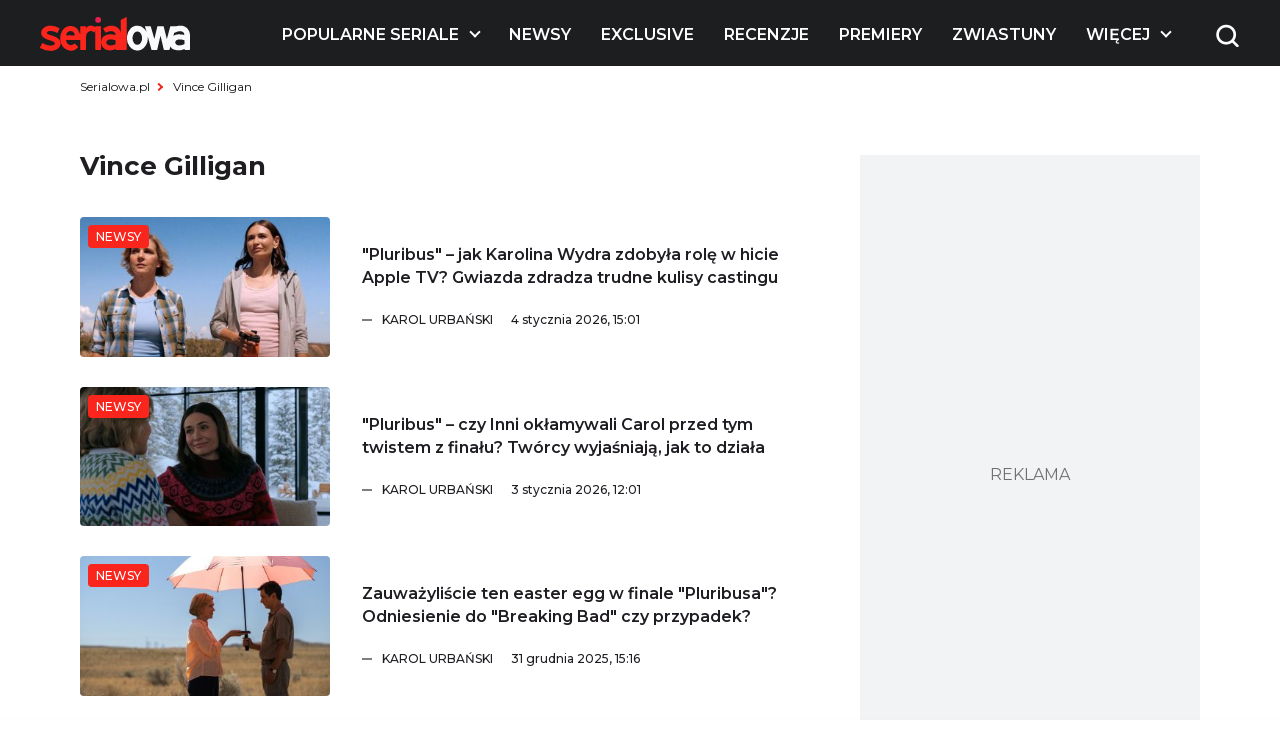

--- FILE ---
content_type: text/html; charset=UTF-8
request_url: https://www.serialowa.pl/tag/vince-gilligan/
body_size: 18403
content:

<!DOCTYPE html>
<html lang="pl-PL">

<head>
  <meta charset="UTF-8">
  <meta name="viewport" content="width=device-width, initial-scale=1, shrink-to-fit=no" />
  <meta name="description" content="Vince Gilligan - Serialowa">

      <link rel="shortcut icon" href="https://www.serialowa.pl/wpr/wp-content/uploads/2022/11/favicon-1.png" type="image/x-icon">
  
  <link rel="preconnect" href="https://fonts.googleapis.com">
  <link rel="preconnect" href="https://fonts.gstatic.com" crossorigin>
  <link onload="this.rel='stylesheet'" rel="preload" as="style" href="https://fonts.googleapis.com/css2?family=Montserrat:ital,wght@0,300;0,400;0,500;0,600;0,700;1,300;1,400;1,500;1,600;1,700&display=swap">
  <!--<script id="Cookiebot" src="https://consent.cookiebot.com/uc.js" data-cbid="d55074d0-717f-4818-849e-84bf248eb569" data-blockingmode="auto" type="text/javascript"></script>-->
  <meta name='robots' content='index, follow, max-image-preview:large, max-snippet:-1, max-video-preview:-1' />

	<!-- This site is optimized with the Yoast SEO plugin v19.10 - https://yoast.com/wordpress/plugins/seo/ -->
	<title>Vince Gilligan - Serialowa</title><link rel="stylesheet" href="https://www.serialowa.pl/wpr/wp-content/cache/min/1/6168c68ed2543c63bbfd904292c5c579.css" media="all" data-minify="1" />
	<link rel="canonical" href="https://www.serialowa.pl/tag/vince-gilligan/" />
	<link rel="next" href="https://www.serialowa.pl/tag/vince-gilligan/page/2/" />
	<meta property="og:locale" content="pl_PL" />
	<meta property="og:type" content="article" />
	<meta property="og:title" content="Vince Gilligan - Serialowa" />
	<meta property="og:description" content="Vince Gilligan" />
	<meta property="og:url" content="https://www.serialowa.pl/tag/vince-gilligan/" />
	<meta property="og:site_name" content="Serialowa" />
	<meta name="twitter:card" content="summary_large_image" />
	<meta name="twitter:site" content="@serialowa" />
	<script type="application/ld+json" class="yoast-schema-graph">{"@context":"https://schema.org","@graph":[{"@type":"CollectionPage","@id":"https://www.serialowa.pl/tag/vince-gilligan/","url":"https://www.serialowa.pl/tag/vince-gilligan/","name":"Vince Gilligan - Serialowa","isPartOf":{"@id":"https://www.serialowa.pl/#website"},"primaryImageOfPage":{"@id":"https://www.serialowa.pl/tag/vince-gilligan/#primaryimage"},"image":{"@id":"https://www.serialowa.pl/tag/vince-gilligan/#primaryimage"},"thumbnailUrl":"https://www.serialowa.pl/wpr/wp-content/uploads/2025/12/pluribus-final-kiedy-premiera-czolo-1.jpg","breadcrumb":{"@id":"https://www.serialowa.pl/tag/vince-gilligan/#breadcrumb"},"inLanguage":"pl-PL"},{"@type":"ImageObject","inLanguage":"pl-PL","@id":"https://www.serialowa.pl/tag/vince-gilligan/#primaryimage","url":"https://www.serialowa.pl/wpr/wp-content/uploads/2025/12/pluribus-final-kiedy-premiera-czolo-1.jpg","contentUrl":"https://www.serialowa.pl/wpr/wp-content/uploads/2025/12/pluribus-final-kiedy-premiera-czolo-1.jpg","width":1200,"height":600,"caption":"\"Pluribus\" (Fot. Apple TV)"},{"@type":"BreadcrumbList","@id":"https://www.serialowa.pl/tag/vince-gilligan/#breadcrumb","itemListElement":[{"@type":"ListItem","position":1,"name":"Serialowa.pl","item":"https://www.serialowa.pl/"},{"@type":"ListItem","position":2,"name":"Vince Gilligan"}]},{"@type":"WebSite","@id":"https://www.serialowa.pl/#website","url":"https://www.serialowa.pl/","name":"Serialowa","description":"Wszystko, co chcielibyście wiedzieć o serialach","potentialAction":[{"@type":"SearchAction","target":{"@type":"EntryPoint","urlTemplate":"https://www.serialowa.pl/?s={search_term_string}"},"query-input":"required name=search_term_string"}],"inLanguage":"pl-PL"}]}</script>
	<!-- / Yoast SEO plugin. -->


		<!-- This site uses the Google Analytics by MonsterInsights plugin v8.10.1 - Using Analytics tracking - https://www.monsterinsights.com/ -->
							<script
				src="//www.googletagmanager.com/gtag/js?id=UA-22696632-1"  data-cfasync="false" data-wpfc-render="false" type="text/javascript" async></script>
			<script data-cfasync="false" data-wpfc-render="false" type="text/javascript">
				var mi_version = '8.10.1';
				var mi_track_user = true;
				var mi_no_track_reason = '';
				
								var disableStrs = [
															'ga-disable-UA-22696632-1',
									];

				/* Function to detect opted out users */
				function __gtagTrackerIsOptedOut() {
					for (var index = 0; index < disableStrs.length; index++) {
						if (document.cookie.indexOf(disableStrs[index] + '=true') > -1) {
							return true;
						}
					}

					return false;
				}

				/* Disable tracking if the opt-out cookie exists. */
				if (__gtagTrackerIsOptedOut()) {
					for (var index = 0; index < disableStrs.length; index++) {
						window[disableStrs[index]] = true;
					}
				}

				/* Opt-out function */
				function __gtagTrackerOptout() {
					for (var index = 0; index < disableStrs.length; index++) {
						document.cookie = disableStrs[index] + '=true; expires=Thu, 31 Dec 2099 23:59:59 UTC; path=/';
						window[disableStrs[index]] = true;
					}
				}

				if ('undefined' === typeof gaOptout) {
					function gaOptout() {
						__gtagTrackerOptout();
					}
				}
								window.dataLayer = window.dataLayer || [];

				window.MonsterInsightsDualTracker = {
					helpers: {},
					trackers: {},
				};
				if (mi_track_user) {
					function __gtagDataLayer() {
						dataLayer.push(arguments);
					}

					function __gtagTracker(type, name, parameters) {
						if (!parameters) {
							parameters = {};
						}

						if (parameters.send_to) {
							__gtagDataLayer.apply(null, arguments);
							return;
						}

						if (type === 'event') {
							
														parameters.send_to = monsterinsights_frontend.ua;
							__gtagDataLayer(type, name, parameters);
													} else {
							__gtagDataLayer.apply(null, arguments);
						}
					}

					__gtagTracker('js', new Date());
					__gtagTracker('set', {
						'developer_id.dZGIzZG': true,
											});
															__gtagTracker('config', 'UA-22696632-1', {"forceSSL":"true"} );
										window.gtag = __gtagTracker;										(function () {
						/* https://developers.google.com/analytics/devguides/collection/analyticsjs/ */
						/* ga and __gaTracker compatibility shim. */
						var noopfn = function () {
							return null;
						};
						var newtracker = function () {
							return new Tracker();
						};
						var Tracker = function () {
							return null;
						};
						var p = Tracker.prototype;
						p.get = noopfn;
						p.set = noopfn;
						p.send = function () {
							var args = Array.prototype.slice.call(arguments);
							args.unshift('send');
							__gaTracker.apply(null, args);
						};
						var __gaTracker = function () {
							var len = arguments.length;
							if (len === 0) {
								return;
							}
							var f = arguments[len - 1];
							if (typeof f !== 'object' || f === null || typeof f.hitCallback !== 'function') {
								if ('send' === arguments[0]) {
									var hitConverted, hitObject = false, action;
									if ('event' === arguments[1]) {
										if ('undefined' !== typeof arguments[3]) {
											hitObject = {
												'eventAction': arguments[3],
												'eventCategory': arguments[2],
												'eventLabel': arguments[4],
												'value': arguments[5] ? arguments[5] : 1,
											}
										}
									}
									if ('pageview' === arguments[1]) {
										if ('undefined' !== typeof arguments[2]) {
											hitObject = {
												'eventAction': 'page_view',
												'page_path': arguments[2],
											}
										}
									}
									if (typeof arguments[2] === 'object') {
										hitObject = arguments[2];
									}
									if (typeof arguments[5] === 'object') {
										Object.assign(hitObject, arguments[5]);
									}
									if ('undefined' !== typeof arguments[1].hitType) {
										hitObject = arguments[1];
										if ('pageview' === hitObject.hitType) {
											hitObject.eventAction = 'page_view';
										}
									}
									if (hitObject) {
										action = 'timing' === arguments[1].hitType ? 'timing_complete' : hitObject.eventAction;
										hitConverted = mapArgs(hitObject);
										__gtagTracker('event', action, hitConverted);
									}
								}
								return;
							}

							function mapArgs(args) {
								var arg, hit = {};
								var gaMap = {
									'eventCategory': 'event_category',
									'eventAction': 'event_action',
									'eventLabel': 'event_label',
									'eventValue': 'event_value',
									'nonInteraction': 'non_interaction',
									'timingCategory': 'event_category',
									'timingVar': 'name',
									'timingValue': 'value',
									'timingLabel': 'event_label',
									'page': 'page_path',
									'location': 'page_location',
									'title': 'page_title',
								};
								for (arg in args) {
																		if (!(!args.hasOwnProperty(arg) || !gaMap.hasOwnProperty(arg))) {
										hit[gaMap[arg]] = args[arg];
									} else {
										hit[arg] = args[arg];
									}
								}
								return hit;
							}

							try {
								f.hitCallback();
							} catch (ex) {
							}
						};
						__gaTracker.create = newtracker;
						__gaTracker.getByName = newtracker;
						__gaTracker.getAll = function () {
							return [];
						};
						__gaTracker.remove = noopfn;
						__gaTracker.loaded = true;
						window['__gaTracker'] = __gaTracker;
					})();
									} else {
										console.log("");
					(function () {
						function __gtagTracker() {
							return null;
						}

						window['__gtagTracker'] = __gtagTracker;
						window['gtag'] = __gtagTracker;
					})();
									}
			</script>
				<!-- / Google Analytics by MonsterInsights -->
		
<style id='global-styles-inline-css' type='text/css'>
body{--wp--preset--color--black: #000000;--wp--preset--color--cyan-bluish-gray: #abb8c3;--wp--preset--color--white: #ffffff;--wp--preset--color--pale-pink: #f78da7;--wp--preset--color--vivid-red: #cf2e2e;--wp--preset--color--luminous-vivid-orange: #ff6900;--wp--preset--color--luminous-vivid-amber: #fcb900;--wp--preset--color--light-green-cyan: #7bdcb5;--wp--preset--color--vivid-green-cyan: #00d084;--wp--preset--color--pale-cyan-blue: #8ed1fc;--wp--preset--color--vivid-cyan-blue: #0693e3;--wp--preset--color--vivid-purple: #9b51e0;--wp--preset--gradient--vivid-cyan-blue-to-vivid-purple: linear-gradient(135deg,rgba(6,147,227,1) 0%,rgb(155,81,224) 100%);--wp--preset--gradient--light-green-cyan-to-vivid-green-cyan: linear-gradient(135deg,rgb(122,220,180) 0%,rgb(0,208,130) 100%);--wp--preset--gradient--luminous-vivid-amber-to-luminous-vivid-orange: linear-gradient(135deg,rgba(252,185,0,1) 0%,rgba(255,105,0,1) 100%);--wp--preset--gradient--luminous-vivid-orange-to-vivid-red: linear-gradient(135deg,rgba(255,105,0,1) 0%,rgb(207,46,46) 100%);--wp--preset--gradient--very-light-gray-to-cyan-bluish-gray: linear-gradient(135deg,rgb(238,238,238) 0%,rgb(169,184,195) 100%);--wp--preset--gradient--cool-to-warm-spectrum: linear-gradient(135deg,rgb(74,234,220) 0%,rgb(151,120,209) 20%,rgb(207,42,186) 40%,rgb(238,44,130) 60%,rgb(251,105,98) 80%,rgb(254,248,76) 100%);--wp--preset--gradient--blush-light-purple: linear-gradient(135deg,rgb(255,206,236) 0%,rgb(152,150,240) 100%);--wp--preset--gradient--blush-bordeaux: linear-gradient(135deg,rgb(254,205,165) 0%,rgb(254,45,45) 50%,rgb(107,0,62) 100%);--wp--preset--gradient--luminous-dusk: linear-gradient(135deg,rgb(255,203,112) 0%,rgb(199,81,192) 50%,rgb(65,88,208) 100%);--wp--preset--gradient--pale-ocean: linear-gradient(135deg,rgb(255,245,203) 0%,rgb(182,227,212) 50%,rgb(51,167,181) 100%);--wp--preset--gradient--electric-grass: linear-gradient(135deg,rgb(202,248,128) 0%,rgb(113,206,126) 100%);--wp--preset--gradient--midnight: linear-gradient(135deg,rgb(2,3,129) 0%,rgb(40,116,252) 100%);--wp--preset--duotone--dark-grayscale: url('#wp-duotone-dark-grayscale');--wp--preset--duotone--grayscale: url('#wp-duotone-grayscale');--wp--preset--duotone--purple-yellow: url('#wp-duotone-purple-yellow');--wp--preset--duotone--blue-red: url('#wp-duotone-blue-red');--wp--preset--duotone--midnight: url('#wp-duotone-midnight');--wp--preset--duotone--magenta-yellow: url('#wp-duotone-magenta-yellow');--wp--preset--duotone--purple-green: url('#wp-duotone-purple-green');--wp--preset--duotone--blue-orange: url('#wp-duotone-blue-orange');--wp--preset--font-size--small: 13px;--wp--preset--font-size--medium: 20px;--wp--preset--font-size--large: 36px;--wp--preset--font-size--x-large: 42px;}.has-black-color{color: var(--wp--preset--color--black) !important;}.has-cyan-bluish-gray-color{color: var(--wp--preset--color--cyan-bluish-gray) !important;}.has-white-color{color: var(--wp--preset--color--white) !important;}.has-pale-pink-color{color: var(--wp--preset--color--pale-pink) !important;}.has-vivid-red-color{color: var(--wp--preset--color--vivid-red) !important;}.has-luminous-vivid-orange-color{color: var(--wp--preset--color--luminous-vivid-orange) !important;}.has-luminous-vivid-amber-color{color: var(--wp--preset--color--luminous-vivid-amber) !important;}.has-light-green-cyan-color{color: var(--wp--preset--color--light-green-cyan) !important;}.has-vivid-green-cyan-color{color: var(--wp--preset--color--vivid-green-cyan) !important;}.has-pale-cyan-blue-color{color: var(--wp--preset--color--pale-cyan-blue) !important;}.has-vivid-cyan-blue-color{color: var(--wp--preset--color--vivid-cyan-blue) !important;}.has-vivid-purple-color{color: var(--wp--preset--color--vivid-purple) !important;}.has-black-background-color{background-color: var(--wp--preset--color--black) !important;}.has-cyan-bluish-gray-background-color{background-color: var(--wp--preset--color--cyan-bluish-gray) !important;}.has-white-background-color{background-color: var(--wp--preset--color--white) !important;}.has-pale-pink-background-color{background-color: var(--wp--preset--color--pale-pink) !important;}.has-vivid-red-background-color{background-color: var(--wp--preset--color--vivid-red) !important;}.has-luminous-vivid-orange-background-color{background-color: var(--wp--preset--color--luminous-vivid-orange) !important;}.has-luminous-vivid-amber-background-color{background-color: var(--wp--preset--color--luminous-vivid-amber) !important;}.has-light-green-cyan-background-color{background-color: var(--wp--preset--color--light-green-cyan) !important;}.has-vivid-green-cyan-background-color{background-color: var(--wp--preset--color--vivid-green-cyan) !important;}.has-pale-cyan-blue-background-color{background-color: var(--wp--preset--color--pale-cyan-blue) !important;}.has-vivid-cyan-blue-background-color{background-color: var(--wp--preset--color--vivid-cyan-blue) !important;}.has-vivid-purple-background-color{background-color: var(--wp--preset--color--vivid-purple) !important;}.has-black-border-color{border-color: var(--wp--preset--color--black) !important;}.has-cyan-bluish-gray-border-color{border-color: var(--wp--preset--color--cyan-bluish-gray) !important;}.has-white-border-color{border-color: var(--wp--preset--color--white) !important;}.has-pale-pink-border-color{border-color: var(--wp--preset--color--pale-pink) !important;}.has-vivid-red-border-color{border-color: var(--wp--preset--color--vivid-red) !important;}.has-luminous-vivid-orange-border-color{border-color: var(--wp--preset--color--luminous-vivid-orange) !important;}.has-luminous-vivid-amber-border-color{border-color: var(--wp--preset--color--luminous-vivid-amber) !important;}.has-light-green-cyan-border-color{border-color: var(--wp--preset--color--light-green-cyan) !important;}.has-vivid-green-cyan-border-color{border-color: var(--wp--preset--color--vivid-green-cyan) !important;}.has-pale-cyan-blue-border-color{border-color: var(--wp--preset--color--pale-cyan-blue) !important;}.has-vivid-cyan-blue-border-color{border-color: var(--wp--preset--color--vivid-cyan-blue) !important;}.has-vivid-purple-border-color{border-color: var(--wp--preset--color--vivid-purple) !important;}.has-vivid-cyan-blue-to-vivid-purple-gradient-background{background: var(--wp--preset--gradient--vivid-cyan-blue-to-vivid-purple) !important;}.has-light-green-cyan-to-vivid-green-cyan-gradient-background{background: var(--wp--preset--gradient--light-green-cyan-to-vivid-green-cyan) !important;}.has-luminous-vivid-amber-to-luminous-vivid-orange-gradient-background{background: var(--wp--preset--gradient--luminous-vivid-amber-to-luminous-vivid-orange) !important;}.has-luminous-vivid-orange-to-vivid-red-gradient-background{background: var(--wp--preset--gradient--luminous-vivid-orange-to-vivid-red) !important;}.has-very-light-gray-to-cyan-bluish-gray-gradient-background{background: var(--wp--preset--gradient--very-light-gray-to-cyan-bluish-gray) !important;}.has-cool-to-warm-spectrum-gradient-background{background: var(--wp--preset--gradient--cool-to-warm-spectrum) !important;}.has-blush-light-purple-gradient-background{background: var(--wp--preset--gradient--blush-light-purple) !important;}.has-blush-bordeaux-gradient-background{background: var(--wp--preset--gradient--blush-bordeaux) !important;}.has-luminous-dusk-gradient-background{background: var(--wp--preset--gradient--luminous-dusk) !important;}.has-pale-ocean-gradient-background{background: var(--wp--preset--gradient--pale-ocean) !important;}.has-electric-grass-gradient-background{background: var(--wp--preset--gradient--electric-grass) !important;}.has-midnight-gradient-background{background: var(--wp--preset--gradient--midnight) !important;}.has-small-font-size{font-size: var(--wp--preset--font-size--small) !important;}.has-medium-font-size{font-size: var(--wp--preset--font-size--medium) !important;}.has-large-font-size{font-size: var(--wp--preset--font-size--large) !important;}.has-x-large-font-size{font-size: var(--wp--preset--font-size--x-large) !important;}
.wp-block-navigation a:where(:not(.wp-element-button)){color: inherit;}
:where(.wp-block-columns.is-layout-flex){gap: 2em;}
.wp-block-pullquote{font-size: 1.5em;line-height: 1.6;}
</style>





<script type='text/javascript' src='https://www.serialowa.pl/wpr/wp-content/themes/serialowa/assets/js/jquery.min.js?ver=3.6.2' id='dk-jquery-js'></script>
<script type='text/javascript' src='https://www.serialowa.pl/wpr/wp-content/themes/serialowa/custom/serialowa.js?ver=1.29' id='serialowa-js'></script>
<script type='text/javascript' src='https://www.serialowa.pl/wpr/wp-content/themes/serialowa/assets/js/app.js?ver=1.13' id='dk-app-js-js'></script>
<script data-minify="1" type='text/javascript' src='https://www.serialowa.pl/wpr/wp-content/cache/min/1/wpr/wp-content/themes/serialowa/wp.js?ver=1769064751' id='dk-wp-js-js'></script>
<script type='text/javascript' src='https://www.serialowa.pl/wpr/wp-content/plugins/google-analytics-for-wordpress/assets/js/frontend-gtag.min.js?ver=8.10.1' id='monsterinsights-frontend-script-js'></script>
<script data-cfasync="false" data-wpfc-render="false" type="text/javascript" id='monsterinsights-frontend-script-js-extra'>/* <![CDATA[ */
var monsterinsights_frontend = {"js_events_tracking":"true","download_extensions":"doc,pdf,ppt,zip,xls,docx,pptx,xlsx","inbound_paths":"[]","home_url":"https:\/\/www.serialowa.pl","hash_tracking":"false","ua":"UA-22696632-1","v4_id":""};/* ]]> */
</script>
<script type='application/json' id='wpp-json'>
{"sampling_active":0,"sampling_rate":100,"ajax_url":"https:\/\/www.serialowa.pl\/wp-json\/wordpress-popular-posts\/v1\/popular-posts","api_url":"https:\/\/www.serialowa.pl\/wp-json\/wordpress-popular-posts","ID":0,"token":"9cdb925967","lang":0,"debug":0}
</script>
<script type='text/javascript' src='https://www.serialowa.pl/wpr/wp-content/plugins/wordpress-popular-posts/assets/js/wpp.min.js?ver=6.0.4' id='wpp-js-js'></script>
<link rel="https://api.w.org/" href="https://www.serialowa.pl/wp-json/" /><link rel="alternate" type="application/json" href="https://www.serialowa.pl/wp-json/wp/v2/tags/394" /><style type="text/css" id="simple-css-output">#blackbird { width: 78px; margin-top: -1px;}.dfp.outofpage { display: none !important;}.wpvq-single-page { font-family: "Oswald", sans-serif;}.wpvq-question .wpvq-question-label { text-align: left !important; font-weight: 400 !important; line-height: 32px !important; }.wpvq-question.wpvq-line .vq-css-label { line-height: 120%; }.wpvq-answer { border: 0px !important; }div.wpvq-next-page button.wpvq-next-page-button:hover { cursor: pointer; }span.wpvq-quiz-title { margin-bottom: 10px; }.wpvq-answer-true { background: #66d821 !important;}.wpvq-answer-false { background: #f62a12 !important;}#wpvq-general-results { font-family: "Oswald", sans-serif;}div#wpvq-share-buttons { margin-top: 10px; }</style><!-- Markup (JSON-LD) structured in schema.org ver.4.8.1 START -->
<!-- Markup (JSON-LD) structured in schema.org END -->
            <style id="wpp-loading-animation-styles">@-webkit-keyframes bgslide{from{background-position-x:0}to{background-position-x:-200%}}@keyframes bgslide{from{background-position-x:0}to{background-position-x:-200%}}.wpp-widget-placeholder,.wpp-widget-block-placeholder{margin:0 auto;width:60px;height:3px;background:#dd3737;background:linear-gradient(90deg,#dd3737 0%,#571313 10%,#dd3737 100%);background-size:200% auto;border-radius:3px;-webkit-animation:bgslide 1s infinite linear;animation:bgslide 1s infinite linear}</style>
            <script type='text/javascript' data-wpmeteor-nooptimize="true">
var googletag = googletag || {}; googletag.cmd = googletag.cmd || [];
(function() { var gads = document.createElement('script'); gads.async = true; gads.type = 'text/javascript'; var useSSL = 'https:' == document.location.protocol; gads.src = (useSSL ? 'https:' : 'http:') + '//www.googletagservices.com/tag/js/gpt.js'; var node = document.getElementsByTagName('script')[0]; node.parentNode.insertBefore(gads, node); })();
</script>

<script type='text/javascript' data-wpmeteor-nooptimize="true">
googletag.cmd.push(function() {
var dfp = serialowapl.dfp;
dfp.preDFP();
if(serialowapl.dfp.enabled('t-wideboard1'))dfp.slots["t-wideboard1"] = googletag.defineSlot('/52681517/t-wideboard1', [1200, 300], 'spl-ad-t-wideboard1').defineSizeMapping(dfp.mappings.wideboard).addService(googletag.pubads());
if(serialowapl.dfp.enabled('t-wideboard2'))dfp.slots["t-wideboard2"] = googletag.defineSlot('/52681517/t-wideboard2', [1200, 300], 'spl-ad-t-wideboard2').defineSizeMapping(dfp.mappings.wideboard).addService(googletag.pubads());
if(serialowapl.dfp.enabled('t-screening'))dfp.slots["t-screening"] = googletag.defineSlot('/52681517/t-screening', [1200, 300], 'spl-ad-t-screening').defineSizeMapping(dfp.mappings.wideboard).addService(googletag.pubads());
if(serialowapl.dfp.enabled('t-halfpage1'))dfp.slots["t-halfpage1"] = googletag.defineSlot('/52681517/t-halfpage1', [300, 600], 'spl-ad-t-halfpage1').defineSizeMapping(dfp.mappings.halfpage).addService(googletag.pubads());
if(serialowapl.dfp.enabled('t-halfpage2'))dfp.slots["t-halfpage2"] = googletag.defineSlot('/52681517/t-halfpage2', [300, 600], 'spl-ad-t-halfpage2').defineSizeMapping(dfp.mappings.halfpage).addService(googletag.pubads());
if(serialowapl.dfp.enabled('t-intext1'))if (dfp.device_type != 'desktop')
  dfp.slots["t-intext1"] = googletag.defineSlot('/52681517/t-intext1', [300, 250], 'spl-ad-t-intext1').defineSizeMapping(dfp.mappings.intext).addService(googletag.pubads());
if(serialowapl.dfp.enabled('t-intext2'))if (dfp.device_type != 'desktop')
  dfp.slots["t-intext2"] = googletag.defineSlot('/52681517/t-intext2', [300, 250], 'spl-ad-t-intext2').defineSizeMapping(dfp.mappings.intext).addService(googletag.pubads());
if(serialowapl.dfp.enabled('t-intext3'))if (dfp.device_type != 'desktop')
  dfp.slots["t-intext3"] = googletag.defineSlot('/52681517/t-intext3', [300, 250], 'spl-ad-t-intext3').defineSizeMapping(dfp.mappings.intext).addService(googletag.pubads());
if(serialowapl.dfp.enabled('t-intext4'))if (dfp.device_type != 'desktop')
  dfp.slots["t-intext4"] = googletag.defineSlot('/52681517/t-intext4', [300, 250], 'spl-ad-t-intext4').defineSizeMapping(dfp.mappings.intext).addService(googletag.pubads());
if(serialowapl.dfp.enabled('t-intext5'))if (dfp.device_type != 'desktop')
  dfp.slots["t-intext5"] = googletag.defineSlot('/52681517/t-intext5', [300, 250], 'spl-ad-t-intext5').defineSizeMapping(dfp.mappings.intext).addService(googletag.pubads());
if(serialowapl.dfp.enabled('t-intext-manual'))dfp.slots["t-intext-manual"] = googletag.defineSlot('/52681517/t-intext-manual', [740, 300], 'spl-ad-t-intext-manual').defineSizeMapping(dfp.mappings.intexthybrid).addService(googletag.pubads());
if(serialowapl.dfp.enabled('t-welcomescreen'))dfp.slots["t-welcomescreen"] = googletag.defineSlot('/52681517/t-welcomescreen', [1, 1], 'spl-ad-t-welcomescreen').addService(googletag.pubads());
googletag.pubads().setTargeting('page_type','tag');
googletag.pubads().setTargeting('index_keyword','Vince_Gilligan');
googletag.pubads().setTargeting('uri', '/tag/vince-gilligan/');
googletag.pubads().setTargeting('device_type', dfp.device_type);
googletag.pubads().addEventListener('slotRenderEnded', dfp.rendered);
//googletag.pubads().enableSingleRequest();
googletag.pubads().collapseEmptyDivs(true);
googletag.enableServices();
});
</script>
<meta property="fb:app_id" content="2560976087378951" /><script async src="//get.optad360.io/sf/1a97278b-3754-4426-95a2-9a88e96bad9c/plugin.min.js"></script><noscript><style id="rocket-lazyload-nojs-css">.rll-youtube-player, [data-lazy-src]{display:none !important;}</style></noscript>  <title>Vince Gilligan - Serialowa</title>
  <script src="https://www.serialowa.pl/wpr/wp-content/themes/serialowa/assets/js/portionMenu.js?v=1.18" data-wpmeteor-nooptimize="true"></script>
  <script data-wpmeteor-nooptimize="true">
    if (window.location.toString().includes("wpvqas")) {
      var scrollDiv = document.querySelector(".wpvq-single-page").offsetTop;
      window.scrollTo({ top: scrollDiv, behavior: 'smooth'});
      location.href = "#wpvq-quiz-14";
    }
  </script>
  <script async src="https://pagead2.googlesyndication.com/pagead/js/adsbygoogle.js?client=ca-pub-9313748373694299" crossorigin="anonymous"></script>
  <!-- (C)2000-2021 Gemius SA - gemiusPrism  / Wezel zbiorczy pp.serialowa.pl1/Strona glowna serwisu -->
  <script type="text/javascript">
  <!--//--><![CDATA[//><!--
  var pp_gemius_identifier = 'zIgw5.CEp8rcrJ.RshiZSsWnnDPNij.toFep8C8eou3.W7';
  // lines below shouldn't be edited
  function gemius_pending(i) { window[i] = window[i] || function() {var x = window[i+'_pdata'] = window[i+'_pdata'] || []; x[x.length]=arguments;};};gemius_pending('gemius_hit'); gemius_pending('gemius_event'); gemius_pending('pp_gemius_hit'); gemius_pending('pp_gemius_event');(function(d,t) {try {var gt=d.createElement(t),s=d.getElementsByTagName(t)[0],l='http'+((location.protocol=='https:')?'s':''); gt.setAttribute('async','async');gt.setAttribute('defer','defer'); gt.src=l+'://gapl.hit.gemius.pl/xgemius.min.js'; s.parentNode.insertBefore(gt,s);} catch (e) {}})(document,'script');
  //--><!]]>
  </script>
<!-- DFP Ad blocking recovery -->
<script async src="https://fundingchoicesmessages.google.com/i/pub-9313748373694299?ers=1" nonce="6gwYdXbluPK8jg68g5Kahw"></script><script nonce="6gwYdXbluPK8jg68g5Kahw">(function() {function signalGooglefcPresent() {if (!window.frames['googlefcPresent']) {if (document.body) {const iframe = document.createElement('iframe'); iframe.style = 'width: 0; height: 0; border: none; z-index: -1000; left: -1000px; top: -1000px;'; iframe.style.display = 'none'; iframe.name = 'googlefcPresent'; document.body.appendChild(iframe);} else {setTimeout(signalGooglefcPresent, 0);}}}signalGooglefcPresent();})();</script>
<!-- Matomo -->
<script>
  var _paq = window._paq = window._paq || [];
  /* tracker methods like "setCustomDimension" should be called before "trackPageView" */
  _paq.push(['trackPageView']);
  _paq.push(['enableLinkTracking']);
  (function() {
    var u="//stat.serialowa.pl/matomo/";
    _paq.push(['setTrackerUrl', u+'matomo.php']);
    _paq.push(['setSiteId', '1']);
    var d=document, g=d.createElement('script'), s=d.getElementsByTagName('script')[0];
    g.async=true; g.src=u+'matomo.js'; s.parentNode.insertBefore(g,s);
  })();
</script>
<!-- End Matomo Code -->
</head>

<body class="archive tag tag-vince-gilligan tag-394 has-stickable-site-header">
  <div class="search__wrapper js-search-wrapper">
    <div class="overlay"></div>
    <div class="search__wrapper__form">
      <form method="GET" action="https://www.serialowa.pl">
        <input tabindex="-1" type="text" placeholder="szukaj" name="s">
        <button aria-label="submit" type="submit">
          <img class="search" width="25" height="25" src="data:image/svg+xml,%3Csvg%20xmlns='http://www.w3.org/2000/svg'%20viewBox='0%200%2025%2025'%3E%3C/svg%3E" alt="Wyszukiwarka" data-lazy-src="https://www.serialowa.pl/wpr/wp-content/themes/serialowa/assets/images/content/search.png"><noscript><img class="search" width="25" height="25" src="https://www.serialowa.pl/wpr/wp-content/themes/serialowa/assets/images/content/search.png" alt="Wyszukiwarka"></noscript>
        </button>
      </form>
    </div>
  </div>
  <header>
    <img width="77" height="65" class="js-open-mobile-menu hamburger__icon" src="data:image/svg+xml,%3Csvg%20xmlns='http://www.w3.org/2000/svg'%20viewBox='0%200%2077%2065'%3E%3C/svg%3E" alt="Menu toggle" data-lazy-src="https://www.serialowa.pl/wpr/wp-content/themes/serialowa/assets/images/content/hamburger.png"><noscript><img width="77" height="65" class="js-open-mobile-menu hamburger__icon" src="https://www.serialowa.pl/wpr/wp-content/themes/serialowa/assets/images/content/hamburger.png" alt="Menu toggle"></noscript>
    <div class="container">
      <div class="header__grid js-main-menu">
        <div class="header__grid__logo js-main-menu-left">
          <a aria-label="Logo" href="/">
            <img width="150" height="34" src="data:image/svg+xml,%3Csvg%20xmlns='http://www.w3.org/2000/svg'%20viewBox='0%200%20150%2034'%3E%3C/svg%3E" alt="Logo" data-lazy-src="/wpr/wp-content/uploads/2022/11/serialowa-logo-1.svg"><noscript><img width="150" height="34" src="/wpr/wp-content/uploads/2022/11/serialowa-logo-1.svg" alt="Logo"></noscript>
          </a>
        </div>
        <div class="header__grid__nav">
          <nav>
            <ul class="wp-menu">
                                              <li id="main-menu-item-131185" class="has-submenu">
                  <a href="#" aria-label="Popularne seriale">
                    Popularne seriale                  </a>
                </li>
                                              <li id="main-menu-item-131186" class="">
                  <a href="https://www.serialowa.pl/kategoria/news/" aria-label="Newsy">
                    Newsy                  </a>
                </li>
                                              <li id="main-menu-item-450266" class="">
                  <a href="https://www.serialowa.pl/kategoria/news/exclusive/" aria-label="Exclusive">
                    Exclusive                  </a>
                </li>
                                              <li id="main-menu-item-168544" class="">
                  <a href="https://www.serialowa.pl/kategoria/recenzje/" aria-label="Recenzje">
                    Recenzje                  </a>
                </li>
                                              <li id="main-menu-item-605065" class="">
                  <a href="https://www.serialowa.pl/604378/daty-premier-seriali-kalendarz-zima-wiosna-2026/" aria-label="Premiery">
                    Premiery                  </a>
                </li>
                                              <li id="main-menu-item-373379" class="">
                  <a href="https://www.serialowa.pl/kategoria/news/wideo/" aria-label="Zwiastuny">
                    Zwiastuny                  </a>
                </li>
                                              <li id="main-menu-item-456374" class="">
                  <a href="https://www.serialowa.pl/kategoria/topten/" aria-label="Rankingi">
                    Rankingi                  </a>
                </li>
                                              <li id="main-menu-item-340865" class="">
                  <a href="https://www.serialowa.pl/reklama/" aria-label="Reklama">
                    Reklama                  </a>
                </li>
                                              <li id="main-menu-item-373380" class="">
                  <a href="https://www.serialowa.pl/kontakt/" aria-label="Kontakt">
                    Kontakt                  </a>
                </li>
                            <li id="portion-menu" class="has-submenu js-portion-menu-btn" style="display: none;">
                <a href="#" aria-label="Więcej">Więcej</a>
              </li>
            </ul>
          </nav>
          <div class="header__grid__right js-main-menu-right">
                        <div class="search__wrapper__color">
              <img class="search js-toggle-search" width="40" height="40" src="data:image/svg+xml,%3Csvg%20xmlns='http://www.w3.org/2000/svg'%20viewBox='0%200%2040%2040'%3E%3C/svg%3E" alt="Wyszukiwarka" data-lazy-src="https://www.serialowa.pl/wpr/wp-content/themes/serialowa/assets/images/content/search-color.png"><noscript><img class="search js-toggle-search" width="40" height="40" src="https://www.serialowa.pl/wpr/wp-content/themes/serialowa/assets/images/content/search-color.png" alt="Wyszukiwarka"></noscript>
            </div>
          </div>
        </div>
      </div>
    </div>
  </header>

  <div class="mobile__menu js-mobile-menu">
    <nav>
      <ul class="wp-menu">
                  <li id="main-menu-item-131185" class="has-submenu">
            <a href="#" aria-label="Popularne seriale">
              Popularne seriale            </a>
          </li>
                  <li id="main-menu-item-131186" class="">
            <a href="https://www.serialowa.pl/kategoria/news/" aria-label="Newsy">
              Newsy            </a>
          </li>
                  <li id="main-menu-item-450266" class="">
            <a href="https://www.serialowa.pl/kategoria/news/exclusive/" aria-label="Exclusive">
              Exclusive            </a>
          </li>
                  <li id="main-menu-item-168544" class="">
            <a href="https://www.serialowa.pl/kategoria/recenzje/" aria-label="Recenzje">
              Recenzje            </a>
          </li>
                  <li id="main-menu-item-605065" class="">
            <a href="https://www.serialowa.pl/604378/daty-premier-seriali-kalendarz-zima-wiosna-2026/" aria-label="Premiery">
              Premiery            </a>
          </li>
                  <li id="main-menu-item-373379" class="">
            <a href="https://www.serialowa.pl/kategoria/news/wideo/" aria-label="Zwiastuny">
              Zwiastuny            </a>
          </li>
                  <li id="main-menu-item-456374" class="">
            <a href="https://www.serialowa.pl/kategoria/topten/" aria-label="Rankingi">
              Rankingi            </a>
          </li>
                  <li id="main-menu-item-340865" class="">
            <a href="https://www.serialowa.pl/reklama/" aria-label="Reklama">
              Reklama            </a>
          </li>
                  <li id="main-menu-item-373380" class="">
            <a href="https://www.serialowa.pl/kontakt/" aria-label="Kontakt">
              Kontakt            </a>
          </li>
              </ul>
    </nav>
      </div>

      <div data-id="main-menu-item-131185" class="header__submenu">
      <div class="container">
        <div class="header__submenu__back js-back-submenu">
          <div class="small__arrow small__arrow--white"></div>
          <span>powrót</span>
        </div>
        <div class="header__submenu__grid">

                      <div class="header__submenu--column">
              <ul class="sub-menu">
                                  <li id="sub-menu-item-605111">
                    <a href="https://www.serialowa.pl/serial/industry/" aria-label="Branża">
                      Branża                    </a>
                  </li>
                                  <li id="sub-menu-item-605116">
                    <a href="https://www.serialowa.pl/serial/bridgerton/" aria-label="Bridgertonowie">
                      Bridgertonowie                    </a>
                  </li>
                                  <li id="sub-menu-item-469109">
                    <a href="https://www.serialowa.pl/serial/chirurdzy/" aria-label="Chirurdzy">
                      Chirurdzy                    </a>
                  </li>
                                  <li id="sub-menu-item-599816">
                    <a href="https://www.serialowa.pl/serial/fallout/" aria-label="Fallout">
                      Fallout                    </a>
                  </li>
                              </ul>
            </div>
                      <div class="header__submenu--column">
              <ul class="sub-menu">
                                  <li id="sub-menu-item-605110">
                    <a href="https://www.serialowa.pl/serial/klangor/" aria-label="Klangor">
                      Klangor                    </a>
                  </li>
                                  <li id="sub-menu-item-599818">
                    <a href="https://www.serialowa.pl/serial/niebo-piec-lat-w-piekle/" aria-label="Niebo. Rok w piekle">
                      Niebo. Rok w piekle                    </a>
                  </li>
                                  <li id="sub-menu-item-605109">
                    <a href="https://www.serialowa.pl/serial/the-night-manager/" aria-label="Nocny recepcjonista">
                      Nocny recepcjonista                    </a>
                  </li>
                                  <li id="sub-menu-item-605108">
                    <a href="https://www.serialowa.pl/serial/o-krok-za-daleko/" aria-label="O krok za daleko">
                      O krok za daleko                    </a>
                  </li>
                              </ul>
            </div>
                      <div class="header__submenu--column">
              <ul class="sub-menu">
                                  <li id="sub-menu-item-599814">
                    <a href="https://www.serialowa.pl/serial/percy-jackson-and-the-olympians/" aria-label="Percy Jackson i bogowie olimpijscy">
                      Percy Jackson i bogowie olimpijscy                    </a>
                  </li>
                                  <li id="sub-menu-item-594695">
                    <a href="https://www.serialowa.pl/serial/pluribus/" aria-label="Pluribus">
                      Pluribus                    </a>
                  </li>
                                  <li id="sub-menu-item-605117">
                    <a href="https://www.serialowa.pl/serial/hijack/" aria-label="Porwanie">
                      Porwanie                    </a>
                  </li>
                                  <li id="sub-menu-item-599820">
                    <a href="https://www.serialowa.pl/serial/a-knight-of-the-seven-kingdoms/" aria-label="Rycerz Siedmiu Królestw">
                      Rycerz Siedmiu Królestw                    </a>
                  </li>
                              </ul>
            </div>
                      <div class="header__submenu--column">
              <ul class="sub-menu">
                                  <li id="sub-menu-item-584587">
                    <a href="https://www.serialowa.pl/serial/stranger-things/" aria-label="Stranger Things">
                      Stranger Things                    </a>
                  </li>
                                  <li id="sub-menu-item-605115">
                    <a href="https://www.serialowa.pl/serial/shrinking/" aria-label="Terapia bez trzymanki">
                      Terapia bez trzymanki                    </a>
                  </li>
                                  <li id="sub-menu-item-599819">
                    <a href="https://www.serialowa.pl/serial/the-pitt/" aria-label="The Pitt">
                      The Pitt                    </a>
                  </li>
                                  <li id="sub-menu-item-605112">
                    <a href="https://www.serialowa.pl/serial/wonder-man/" aria-label="Wonder Man">
                      Wonder Man                    </a>
                  </li>
                              </ul>
            </div>
          
        </div>
      </div>
    </div>
  
  <div data-id="portion-menu" class="header__submenu portion-menu">
    <div class="container">
      <div class="header__submenu__grid js-portion-menu"></div>
    </div>
  </div>
    
  <div class="anchor js-anchor">
    <!-- AD UNIT 't-anchor' unknown or disabled -->

        <div class="anchor__close js-close-anchor">
      <img width="48" height="48" src="data:image/svg+xml,%3Csvg%20xmlns='http://www.w3.org/2000/svg'%20viewBox='0%200%2048%2048'%3E%3C/svg%3E" alt="Close anchor" data-lazy-src="https://www.serialowa.pl/wpr/wp-content/themes/serialowa/assets/images/content/close.png"><noscript><img width="48" height="48" src="https://www.serialowa.pl/wpr/wp-content/themes/serialowa/assets/images/content/close.png" alt="Close anchor"></noscript>
    </div>
  </div>
  <main class="js-screening-margin">
    
    <div class="screening js-gam-wrapper js-global-screening" data-margin-top="340" style="display: none;">
    <!-- AD UNIT Serialowa 3 - Screening (t-screening) -->
<div class='dfp dfpwideboard' id='ad-t-screening'>
<div id='spl-ad-t-screening' style='width: fit-content'>
<script type='text/javascript' data-wpmeteor-nooptimize=\"true\">
googletag.cmd.push(function() { googletag.display('spl-ad-t-screening'); });
</script>
</div>
</div>
        <span class="screening__placeholder"></span>  </div>


  <div class="breadcrumb">
    <div class="container">
      <div class="breadcrumb__wrapper special__tablet__wrapper--margin special--padding">
        <span><span><a href="https://www.serialowa.pl/">Serialowa.pl</a>  <span class="breadcrumb_last" aria-current="page">Vince Gilligan</span></span></span>      </div>
    </div>
  </div>

<div class="sidebar__section">
  <div class="container">
    <div class="sidebar__section__wrapper special--padding">
      <div class="left__column">
         <h1 class="column__title special__tablet__wrapper--margin">Vince Gilligan</h1>
                  <div class="article__list">
            
      <div id="article-604326" class="horizontal__article">
    <div class="horizontal__article__image">
      <a aria-label=""Pluribus" &#8211; jak Karolina Wydra zdobyła rolę w hicie Apple TV? Gwiazda zdradza trudne kulisy castingu" href="https://www.serialowa.pl/604326/pluribus-karolina-wydra-casting-kulisy/">
        <img width="250" height="140" src="data:image/svg+xml,%3Csvg%20xmlns='http://www.w3.org/2000/svg'%20viewBox='0%200%20250%20140'%3E%3C/svg%3E" alt=""Pluribus" &#8211; jak Karolina Wydra zdobyła rolę w hicie Apple TV? Gwiazda zdradza trudne kulisy castingu" data-lazy-src="https://www.serialowa.pl/wpr/wp-content/uploads/2025/12/pluribus-final-kiedy-premiera-czolo-1-340x190.jpg"><noscript><img width="250" height="140" src="https://www.serialowa.pl/wpr/wp-content/uploads/2025/12/pluribus-final-kiedy-premiera-czolo-1-340x190.jpg" alt=""Pluribus" &#8211; jak Karolina Wydra zdobyła rolę w hicie Apple TV? Gwiazda zdradza trudne kulisy castingu"></noscript>
      </a>
              <a aria-label="Newsy" href="https://www.serialowa.pl/kategoria/news/">
          <div class="category__label"><span>Newsy</span></div>
        </a>
          </div>
    <div class="horizontal__article__body">
      <a aria-label=""Pluribus" &#8211; jak Karolina Wydra zdobyła rolę w hicie Apple TV? Gwiazda zdradza trudne kulisy castingu" href="https://www.serialowa.pl/604326/pluribus-karolina-wydra-casting-kulisy/">
        <h3>"Pluribus" &#8211; jak Karolina Wydra zdobyła rolę w hicie Apple TV? Gwiazda zdradza trudne kulisy castingu</h3>
      </a>
                        <div class="horizontal__article__body__details">
        <a aria-label="Karol Urbański" href="https://www.serialowa.pl/author/karolurbanski/">
          <p><span class="author-name">Karol Urbański</span> <span>4 stycznia 2026, 15:01</span></p>
        </a>
      </div>
    </div>
  </div>
      <div id="article-604636" class="horizontal__article">
    <div class="horizontal__article__image">
      <a aria-label=""Pluribus" &#8211; czy Inni okłamywali Carol przed tym twistem z finału? Twórcy wyjaśniają, jak to działa" href="https://www.serialowa.pl/604636/pluribus-final-czy-inni-klamali/">
        <img width="250" height="140" src="data:image/svg+xml,%3Csvg%20xmlns='http://www.w3.org/2000/svg'%20viewBox='0%200%20250%20140'%3E%3C/svg%3E" alt=""Pluribus" &#8211; czy Inni okłamywali Carol przed tym twistem z finału? Twórcy wyjaśniają, jak to działa" data-lazy-src="https://www.serialowa.pl/wpr/wp-content/uploads/2025/12/pluribus-final-zamrozone-jajeczka-twist-czolo-340x190.jpg"><noscript><img width="250" height="140" src="https://www.serialowa.pl/wpr/wp-content/uploads/2025/12/pluribus-final-zamrozone-jajeczka-twist-czolo-340x190.jpg" alt=""Pluribus" &#8211; czy Inni okłamywali Carol przed tym twistem z finału? Twórcy wyjaśniają, jak to działa"></noscript>
      </a>
              <a aria-label="Newsy" href="https://www.serialowa.pl/kategoria/news/">
          <div class="category__label"><span>Newsy</span></div>
        </a>
          </div>
    <div class="horizontal__article__body">
      <a aria-label=""Pluribus" &#8211; czy Inni okłamywali Carol przed tym twistem z finału? Twórcy wyjaśniają, jak to działa" href="https://www.serialowa.pl/604636/pluribus-final-czy-inni-klamali/">
        <h3>"Pluribus" &#8211; czy Inni okłamywali Carol przed tym twistem z finału? Twórcy wyjaśniają, jak to działa</h3>
      </a>
                        <div class="horizontal__article__body__details">
        <a aria-label="Karol Urbański" href="https://www.serialowa.pl/author/karolurbanski/">
          <p><span class="author-name">Karol Urbański</span> <span>3 stycznia 2026, 12:01</span></p>
        </a>
      </div>
    </div>
  </div>
      <div id="article-604603" class="horizontal__article">
    <div class="horizontal__article__image">
      <a aria-label="Zauważyliście ten easter egg w finale "Pluribusa"? Odniesienie do "Breaking Bad" czy przypadek?" href="https://www.serialowa.pl/604603/pluribus-final-easter-egg-breaking-bad/">
        <img width="250" height="140" src="data:image/svg+xml,%3Csvg%20xmlns='http://www.w3.org/2000/svg'%20viewBox='0%200%20250%20140'%3E%3C/svg%3E" alt="Zauważyliście ten easter egg w finale "Pluribusa"? Odniesienie do "Breaking Bad" czy przypadek?" data-lazy-src="https://www.serialowa.pl/wpr/wp-content/uploads/2025/12/Pluribus_final-czolo-340x190.jpg"><noscript><img width="250" height="140" src="https://www.serialowa.pl/wpr/wp-content/uploads/2025/12/Pluribus_final-czolo-340x190.jpg" alt="Zauważyliście ten easter egg w finale "Pluribusa"? Odniesienie do "Breaking Bad" czy przypadek?"></noscript>
      </a>
              <a aria-label="Newsy" href="https://www.serialowa.pl/kategoria/news/">
          <div class="category__label"><span>Newsy</span></div>
        </a>
          </div>
    <div class="horizontal__article__body">
      <a aria-label="Zauważyliście ten easter egg w finale "Pluribusa"? Odniesienie do "Breaking Bad" czy przypadek?" href="https://www.serialowa.pl/604603/pluribus-final-easter-egg-breaking-bad/">
        <h3>Zauważyliście ten easter egg w finale "Pluribusa"? Odniesienie do "Breaking Bad" czy przypadek?</h3>
      </a>
                        <div class="horizontal__article__body__details">
        <a aria-label="Karol Urbański" href="https://www.serialowa.pl/author/karolurbanski/">
          <p><span class="author-name">Karol Urbański</span> <span>31 grudnia 2025, 15:16</span></p>
        </a>
      </div>
    </div>
  </div>
          </div>

                      <div class="tablet__view__container" data-remove="desktop">
                    <div class="vertical__adv">
        <style>
          #wideboard-827b5d63f35903c3f78f1de3d08a765750ea8e07 {
            height: 350px;
          }

          @media screen and (max-width: 1025px) {
            #wideboard-827b5d63f35903c3f78f1de3d08a765750ea8e07 {
              height: 350px;
            }
          }
        </style>

        <div id="wideboard-827b5d63f35903c3f78f1de3d08a765750ea8e07" class="vertical__adv__wrapper flex-center">
          <div class="gam__wrapper spl_placeholder_1">
	    <!-- GAM ID t-wideboard1 -->
            <!-- AD UNIT Serialowa 3 - Wideboard (t-wideboard1) -->
<div class='dfp dfpwideboard' id='ad-t-wideboard1'>
<div id='spl-ad-t-wideboard1' style='width: fit-content'>
<script type='text/javascript'>
serialowapl.dfp.placeholders['t-wideboard1'] = 'spl_placeholder_1';
googletag.cmd.push(function() { googletag.display('spl-ad-t-wideboard1'); });
serialowapl.dfp.placeholders['t-wideboard1'] = 'spl_placeholder_1';
</script>
</div>
</div>
                      </div>

          <!-- 
           -->

	  <span class="gam-placeholder__text">Reklama</span>
        </div>
      </div>
                  </div>
          
                  <div class="article__list">
            
      <div id="article-604294" class="horizontal__article">
    <div class="horizontal__article__image">
      <a aria-label="Stephen King też zachwycił się hitowym serialem Apple TV. Wystosował nietypową prośbę do twórcy" href="https://www.serialowa.pl/604294/pluribus-stephen-king-vince-gilligan/">
        <img width="250" height="140" src="data:image/svg+xml,%3Csvg%20xmlns='http://www.w3.org/2000/svg'%20viewBox='0%200%20250%20140'%3E%3C/svg%3E" alt="Stephen King też zachwycił się hitowym serialem Apple TV. Wystosował nietypową prośbę do twórcy" data-lazy-src="https://www.serialowa.pl/wpr/wp-content/uploads/2025/12/pluribus-stephen-king-vince-gilligan-czolo-1-340x190.jpg"><noscript><img width="250" height="140" src="https://www.serialowa.pl/wpr/wp-content/uploads/2025/12/pluribus-stephen-king-vince-gilligan-czolo-1-340x190.jpg" alt="Stephen King też zachwycił się hitowym serialem Apple TV. Wystosował nietypową prośbę do twórcy"></noscript>
      </a>
              <a aria-label="Newsy" href="https://www.serialowa.pl/kategoria/news/">
          <div class="category__label"><span>Newsy</span></div>
        </a>
          </div>
    <div class="horizontal__article__body">
      <a aria-label="Stephen King też zachwycił się hitowym serialem Apple TV. Wystosował nietypową prośbę do twórcy" href="https://www.serialowa.pl/604294/pluribus-stephen-king-vince-gilligan/">
        <h3>Stephen King też zachwycił się hitowym serialem Apple TV. Wystosował nietypową prośbę do twórcy</h3>
      </a>
                        <div class="horizontal__article__body__details">
        <a aria-label="Karol Urbański" href="https://www.serialowa.pl/author/karolurbanski/">
          <p><span class="author-name">Karol Urbański</span> <span>29 grudnia 2025, 15:16</span></p>
        </a>
      </div>
    </div>
  </div>
      <div id="article-604261" class="horizontal__article">
    <div class="horizontal__article__image">
      <a aria-label="Zakończenie 1. sezonu "Pluribusa" miało wyglądać inaczej. Twórcy wyjaśniają, co najpierw planowali" href="https://www.serialowa.pl/604261/pluribus-final-zakonczenie-alternatywne/">
        <img width="250" height="140" src="data:image/svg+xml,%3Csvg%20xmlns='http://www.w3.org/2000/svg'%20viewBox='0%200%20250%20140'%3E%3C/svg%3E" alt="Zakończenie 1. sezonu "Pluribusa" miało wyglądać inaczej. Twórcy wyjaśniają, co najpierw planowali" data-lazy-src="https://www.serialowa.pl/wpr/wp-content/uploads/2025/12/pluribus-final-zakonczenie-alternatywne-czolo-1-340x190.jpg"><noscript><img width="250" height="140" src="https://www.serialowa.pl/wpr/wp-content/uploads/2025/12/pluribus-final-zakonczenie-alternatywne-czolo-1-340x190.jpg" alt="Zakończenie 1. sezonu "Pluribusa" miało wyglądać inaczej. Twórcy wyjaśniają, co najpierw planowali"></noscript>
      </a>
              <a aria-label="Newsy" href="https://www.serialowa.pl/kategoria/news/">
          <div class="category__label"><span>Newsy</span></div>
        </a>
          </div>
    <div class="horizontal__article__body">
      <a aria-label="Zakończenie 1. sezonu "Pluribusa" miało wyglądać inaczej. Twórcy wyjaśniają, co najpierw planowali" href="https://www.serialowa.pl/604261/pluribus-final-zakonczenie-alternatywne/">
        <h3>Zakończenie 1. sezonu "Pluribusa" miało wyglądać inaczej. Twórcy wyjaśniają, co najpierw planowali</h3>
      </a>
                        <div class="horizontal__article__body__details">
        <a aria-label="Karol Urbański" href="https://www.serialowa.pl/author/karolurbanski/">
          <p><span class="author-name">Karol Urbański</span> <span>29 grudnia 2025, 13:46</span></p>
        </a>
      </div>
    </div>
  </div>
      <div id="article-604237" class="horizontal__article">
    <div class="horizontal__article__image">
      <a aria-label="Vince Gilligan potwierdza: "Pluribus" nie powróci do nas zbyt prędko. Co wiemy o premierze 2. sezonu?" href="https://www.serialowa.pl/604237/pluribus-sezon-2-kiedy-jak-dluga-przerwa/">
        <img width="250" height="140" src="data:image/svg+xml,%3Csvg%20xmlns='http://www.w3.org/2000/svg'%20viewBox='0%200%20250%20140'%3E%3C/svg%3E" alt="Vince Gilligan potwierdza: "Pluribus" nie powróci do nas zbyt prędko. Co wiemy o premierze 2. sezonu?" data-lazy-src="https://www.serialowa.pl/wpr/wp-content/uploads/2025/12/pluribus-sezon-2-kiedy-jak-dluga-przerwa-czolo-3-340x190.jpg"><noscript><img width="250" height="140" src="https://www.serialowa.pl/wpr/wp-content/uploads/2025/12/pluribus-sezon-2-kiedy-jak-dluga-przerwa-czolo-3-340x190.jpg" alt="Vince Gilligan potwierdza: "Pluribus" nie powróci do nas zbyt prędko. Co wiemy o premierze 2. sezonu?"></noscript>
      </a>
              <a aria-label="Newsy" href="https://www.serialowa.pl/kategoria/news/">
          <div class="category__label"><span>Newsy</span></div>
        </a>
          </div>
    <div class="horizontal__article__body">
      <a aria-label="Vince Gilligan potwierdza: "Pluribus" nie powróci do nas zbyt prędko. Co wiemy o premierze 2. sezonu?" href="https://www.serialowa.pl/604237/pluribus-sezon-2-kiedy-jak-dluga-przerwa/">
        <h3>Vince Gilligan potwierdza: "Pluribus" nie powróci do nas zbyt prędko. Co wiemy o premierze 2. sezonu?</h3>
      </a>
                        <div class="horizontal__article__body__details">
        <a aria-label="Karol Urbański" href="https://www.serialowa.pl/author/karolurbanski/">
          <p><span class="author-name">Karol Urbański</span> <span>29 grudnia 2025, 10:31</span></p>
        </a>
      </div>
    </div>
  </div>
          </div>

                      <div class="tablet__view__container" data-remove="desktop">
                    <div class="vertical__adv">
        <style>
          #half-page-1-6f3e39f469a3c46aee6f4ccb134e74200092e737 {
            height: 640px;
          }

          @media screen and (max-width: 1025px) {
            #half-page-1-6f3e39f469a3c46aee6f4ccb134e74200092e737 {
              height: 640px;
            }
          }
        </style>

        <div id="half-page-1-6f3e39f469a3c46aee6f4ccb134e74200092e737" class="vertical__adv__wrapper flex-center">
          <div class="gam__wrapper spl_placeholder_2">
	    <!-- GAM ID t-halfpage1 -->
            <!-- AD UNIT Serialowa 3 - Half Page 1 (t-halfpage1) -->
<div class='dfp dfphalfpage' id='ad-t-halfpage1'>
<div id='spl-ad-t-halfpage1' style='width: fit-content'>
<script type='text/javascript'>
serialowapl.dfp.placeholders['t-halfpage1'] = 'spl_placeholder_2';
googletag.cmd.push(function() { googletag.display('spl-ad-t-halfpage1'); });
serialowapl.dfp.placeholders['t-halfpage1'] = 'spl_placeholder_2';
</script>
</div>
</div>
                      </div>

          <!-- 
           -->

	  <span class="gam-placeholder__text">Reklama</span>
        </div>
      </div>
                  </div>
          
                  <div class="article__list">
            
      <div id="article-603389" class="horizontal__article">
    <div class="horizontal__article__image">
      <a aria-label="Twórca "Pluribusa" odnosi się do kluczowej sceny z 8. odcinka. Jaki był zamysł tego gorącego momentu?" href="https://www.serialowa.pl/603389/pluribus-odcinek-8-pocalunek-tworca-wyjasnienie/">
        <img width="250" height="140" src="data:image/svg+xml,%3Csvg%20xmlns='http://www.w3.org/2000/svg'%20viewBox='0%200%20250%20140'%3E%3C/svg%3E" alt="Twórca "Pluribusa" odnosi się do kluczowej sceny z 8. odcinka. Jaki był zamysł tego gorącego momentu?" data-lazy-src="https://www.serialowa.pl/wpr/wp-content/uploads/2025/12/pluribus-odcinek-8-pocalunek-tworca-wyjasnienie-czolo-340x190.jpg"><noscript><img width="250" height="140" src="https://www.serialowa.pl/wpr/wp-content/uploads/2025/12/pluribus-odcinek-8-pocalunek-tworca-wyjasnienie-czolo-340x190.jpg" alt="Twórca "Pluribusa" odnosi się do kluczowej sceny z 8. odcinka. Jaki był zamysł tego gorącego momentu?"></noscript>
      </a>
              <a aria-label="Newsy" href="https://www.serialowa.pl/kategoria/news/">
          <div class="category__label"><span>Newsy</span></div>
        </a>
          </div>
    <div class="horizontal__article__body">
      <a aria-label="Twórca "Pluribusa" odnosi się do kluczowej sceny z 8. odcinka. Jaki był zamysł tego gorącego momentu?" href="https://www.serialowa.pl/603389/pluribus-odcinek-8-pocalunek-tworca-wyjasnienie/">
        <h3>Twórca "Pluribusa" odnosi się do kluczowej sceny z 8. odcinka. Jaki był zamysł tego gorącego momentu?</h3>
      </a>
                        <div class="horizontal__article__body__details">
        <a aria-label="Karol Urbański" href="https://www.serialowa.pl/author/karolurbanski/">
          <p><span class="author-name">Karol Urbański</span> <span>22 grudnia 2025, 13:46</span></p>
        </a>
      </div>
    </div>
  </div>
      <div id="article-602898" class="horizontal__article">
    <div class="horizontal__article__image">
      <a aria-label="Fani odkryli kluczowy twist z "Pluribusa" na&#8230; Google Earth. Twórca nie jest zachwycony &#8211; oto co mówi" href="https://www.serialowa.pl/602898/pluribus-odcinek-7-spoiler-google-earth/">
        <img width="250" height="140" src="data:image/svg+xml,%3Csvg%20xmlns='http://www.w3.org/2000/svg'%20viewBox='0%200%20250%20140'%3E%3C/svg%3E" alt="Fani odkryli kluczowy twist z "Pluribusa" na&#8230; Google Earth. Twórca nie jest zachwycony &#8211; oto co mówi" data-lazy-src="https://www.serialowa.pl/wpr/wp-content/uploads/2025/12/pluribus-odcinek-7-spoiler-google-earth-czolo-1-340x190.jpg"><noscript><img width="250" height="140" src="https://www.serialowa.pl/wpr/wp-content/uploads/2025/12/pluribus-odcinek-7-spoiler-google-earth-czolo-1-340x190.jpg" alt="Fani odkryli kluczowy twist z "Pluribusa" na&#8230; Google Earth. Twórca nie jest zachwycony &#8211; oto co mówi"></noscript>
      </a>
              <a aria-label="Newsy" href="https://www.serialowa.pl/kategoria/news/">
          <div class="category__label"><span>Newsy</span></div>
        </a>
          </div>
    <div class="horizontal__article__body">
      <a aria-label="Fani odkryli kluczowy twist z "Pluribusa" na&#8230; Google Earth. Twórca nie jest zachwycony &#8211; oto co mówi" href="https://www.serialowa.pl/602898/pluribus-odcinek-7-spoiler-google-earth/">
        <h3>Fani odkryli kluczowy twist z "Pluribusa" na&#8230; Google Earth. Twórca nie jest zachwycony &#8211; oto co mówi</h3>
      </a>
                        <div class="horizontal__article__body__details">
        <a aria-label="Karol Urbański" href="https://www.serialowa.pl/author/karolurbanski/">
          <p><span class="author-name">Karol Urbański</span> <span>19 grudnia 2025, 11:31</span></p>
        </a>
      </div>
    </div>
  </div>
      <div id="article-602089" class="horizontal__article">
    <div class="horizontal__article__image">
      <a aria-label=""Pluribus" nie jest o sztucznej inteligencji, a o czymś dużo zwyklejszym? Gwiazdy wyjaśniają, o co chodzi" href="https://www.serialowa.pl/602089/pluribus-szczescie-rhea-seehorn-karolina-wydra/">
        <img width="250" height="140" src="data:image/svg+xml,%3Csvg%20xmlns='http://www.w3.org/2000/svg'%20viewBox='0%200%20250%20140'%3E%3C/svg%3E" alt=""Pluribus" nie jest o sztucznej inteligencji, a o czymś dużo zwyklejszym? Gwiazdy wyjaśniają, o co chodzi" data-lazy-src="https://www.serialowa.pl/wpr/wp-content/uploads/2025/12/Pluribus_czolo-1-340x190.jpg"><noscript><img width="250" height="140" src="https://www.serialowa.pl/wpr/wp-content/uploads/2025/12/Pluribus_czolo-1-340x190.jpg" alt=""Pluribus" nie jest o sztucznej inteligencji, a o czymś dużo zwyklejszym? Gwiazdy wyjaśniają, o co chodzi"></noscript>
      </a>
              <a aria-label="Exclusive" href="https://www.serialowa.pl/kategoria/news/exclusive/">
          <div class="category__label"><span>Exclusive</span></div>
        </a>
          </div>
    <div class="horizontal__article__body">
      <a aria-label=""Pluribus" nie jest o sztucznej inteligencji, a o czymś dużo zwyklejszym? Gwiazdy wyjaśniają, o co chodzi" href="https://www.serialowa.pl/602089/pluribus-szczescie-rhea-seehorn-karolina-wydra/">
        <h3>"Pluribus" nie jest o sztucznej inteligencji, a o czymś dużo zwyklejszym? Gwiazdy wyjaśniają, o co chodzi</h3>
      </a>
                        <div class="horizontal__article__body__details">
        <a aria-label="Marta Wawrzyn" href="https://www.serialowa.pl/author/martawawrzyn/">
          <p><span class="author-name">Marta Wawrzyn</span> <span>14 grudnia 2025, 16:01</span></p>
        </a>
      </div>
    </div>
  </div>
          </div>

          
                  <div class="article__list">
            
      <div id="article-601369" class="horizontal__article">
    <div class="horizontal__article__image">
      <a aria-label="Co wydarzy się w finale "Pluribusa"? Rhea Seehorn mówi, że ostatni odcinek to "istny obłęd" &#8211; oto czemu" href="https://www.serialowa.pl/601369/pluribus-final-co-sie-wydarzy/">
        <img width="250" height="140" src="data:image/svg+xml,%3Csvg%20xmlns='http://www.w3.org/2000/svg'%20viewBox='0%200%20250%20140'%3E%3C/svg%3E" alt="Co wydarzy się w finale "Pluribusa"? Rhea Seehorn mówi, że ostatni odcinek to "istny obłęd" &#8211; oto czemu" data-lazy-src="https://www.serialowa.pl/wpr/wp-content/uploads/2025/12/pluribus-final-co-sie-wydarzy-czolo-340x190.jpg"><noscript><img width="250" height="140" src="https://www.serialowa.pl/wpr/wp-content/uploads/2025/12/pluribus-final-co-sie-wydarzy-czolo-340x190.jpg" alt="Co wydarzy się w finale "Pluribusa"? Rhea Seehorn mówi, że ostatni odcinek to "istny obłęd" &#8211; oto czemu"></noscript>
      </a>
              <a aria-label="Newsy" href="https://www.serialowa.pl/kategoria/news/">
          <div class="category__label"><span>Newsy</span></div>
        </a>
          </div>
    <div class="horizontal__article__body">
      <a aria-label="Co wydarzy się w finale "Pluribusa"? Rhea Seehorn mówi, że ostatni odcinek to "istny obłęd" &#8211; oto czemu" href="https://www.serialowa.pl/601369/pluribus-final-co-sie-wydarzy/">
        <h3>Co wydarzy się w finale "Pluribusa"? Rhea Seehorn mówi, że ostatni odcinek to "istny obłęd" &#8211; oto czemu</h3>
      </a>
                        <div class="horizontal__article__body__details">
        <a aria-label="Karol Urbański" href="https://www.serialowa.pl/author/karolurbanski/">
          <p><span class="author-name">Karol Urbański</span> <span>13 grudnia 2025, 15:01</span></p>
        </a>
      </div>
    </div>
  </div>
      <div id="article-601993" class="horizontal__article">
    <div class="horizontal__article__image">
      <a aria-label=""Pluribus" &#8211; Rhea Seehorn wyjaśnia zaskakujące zakończenie 7. odcinka. Czemu Carol robi to, co robi?" href="https://www.serialowa.pl/601993/pluribus-rhea-seehorn-odcnek-7-samotnosc/">
        <img width="250" height="140" src="data:image/svg+xml,%3Csvg%20xmlns='http://www.w3.org/2000/svg'%20viewBox='0%200%20250%20140'%3E%3C/svg%3E" alt=""Pluribus" &#8211; Rhea Seehorn wyjaśnia zaskakujące zakończenie 7. odcinka. Czemu Carol robi to, co robi?" data-lazy-src="https://www.serialowa.pl/wpr/wp-content/uploads/2025/12/Pluribus_odcinek-7-carol-zakonczenie-czolo-340x190.jpg"><noscript><img width="250" height="140" src="https://www.serialowa.pl/wpr/wp-content/uploads/2025/12/Pluribus_odcinek-7-carol-zakonczenie-czolo-340x190.jpg" alt=""Pluribus" &#8211; Rhea Seehorn wyjaśnia zaskakujące zakończenie 7. odcinka. Czemu Carol robi to, co robi?"></noscript>
      </a>
              <a aria-label="Exclusive" href="https://www.serialowa.pl/kategoria/news/exclusive/">
          <div class="category__label"><span>Exclusive</span></div>
        </a>
          </div>
    <div class="horizontal__article__body">
      <a aria-label=""Pluribus" &#8211; Rhea Seehorn wyjaśnia zaskakujące zakończenie 7. odcinka. Czemu Carol robi to, co robi?" href="https://www.serialowa.pl/601993/pluribus-rhea-seehorn-odcnek-7-samotnosc/">
        <h3>"Pluribus" &#8211; Rhea Seehorn wyjaśnia zaskakujące zakończenie 7. odcinka. Czemu Carol robi to, co robi?</h3>
      </a>
                        <div class="horizontal__article__body__details">
        <a aria-label="Marta Wawrzyn" href="https://www.serialowa.pl/author/martawawrzyn/">
          <p><span class="author-name">Marta Wawrzyn</span> <span>13 grudnia 2025, 11:16</span></p>
        </a>
      </div>
    </div>
  </div>
      <div id="article-601756" class="horizontal__article">
    <div class="horizontal__article__image">
      <a aria-label=""Pluribus" to znacznie bardziej mroczny serial, niż się wydawało? Ta teoria wiąże go z kultowym horrorem" href="https://www.serialowa.pl/601756/pluribus-teoria-fanow-horror/">
        <img width="250" height="140" src="data:image/svg+xml,%3Csvg%20xmlns='http://www.w3.org/2000/svg'%20viewBox='0%200%20250%20140'%3E%3C/svg%3E" alt=""Pluribus" to znacznie bardziej mroczny serial, niż się wydawało? Ta teoria wiąże go z kultowym horrorem" data-lazy-src="https://www.serialowa.pl/wpr/wp-content/uploads/2025/12/pluribus-teoria-fanow-uciekaj-czolo-1-340x190.jpg"><noscript><img width="250" height="140" src="https://www.serialowa.pl/wpr/wp-content/uploads/2025/12/pluribus-teoria-fanow-uciekaj-czolo-1-340x190.jpg" alt=""Pluribus" to znacznie bardziej mroczny serial, niż się wydawało? Ta teoria wiąże go z kultowym horrorem"></noscript>
      </a>
              <a aria-label="Newsy" href="https://www.serialowa.pl/kategoria/news/">
          <div class="category__label"><span>Newsy</span></div>
        </a>
          </div>
    <div class="horizontal__article__body">
      <a aria-label=""Pluribus" to znacznie bardziej mroczny serial, niż się wydawało? Ta teoria wiąże go z kultowym horrorem" href="https://www.serialowa.pl/601756/pluribus-teoria-fanow-horror/">
        <h3>"Pluribus" to znacznie bardziej mroczny serial, niż się wydawało? Ta teoria wiąże go z kultowym horrorem</h3>
      </a>
                        <div class="horizontal__article__body__details">
        <a aria-label="Karol Urbański" href="https://www.serialowa.pl/author/karolurbanski/">
          <p><span class="author-name">Karol Urbański</span> <span>11 grudnia 2025, 15:16</span></p>
        </a>
      </div>
    </div>
  </div>
          </div>

                      <div class="tablet__view__container" data-remove="desktop">
                    <div class="vertical__adv">
        <style>
          #half-page-2-a4f9b85321a1e461ae052d4121dfd236b37e94d8 {
            height: 640px;
          }

          @media screen and (max-width: 1025px) {
            #half-page-2-a4f9b85321a1e461ae052d4121dfd236b37e94d8 {
              height: 640px;
            }
          }
        </style>

        <div id="half-page-2-a4f9b85321a1e461ae052d4121dfd236b37e94d8" class="vertical__adv__wrapper flex-center">
          <div class="gam__wrapper spl_placeholder_3">
	    <!-- GAM ID t-halfpage2 -->
            <!-- AD UNIT Serialowa 3 - Half Page 2 (t-halfpage2) -->
<div class='dfp dfphalfpage' id='ad-t-halfpage2'>
<div id='spl-ad-t-halfpage2' style='width: fit-content'>
<script type='text/javascript'>
serialowapl.dfp.placeholders['t-halfpage2'] = 'spl_placeholder_3';
googletag.cmd.push(function() { googletag.display('spl-ad-t-halfpage2'); });
serialowapl.dfp.placeholders['t-halfpage2'] = 'spl_placeholder_3';
</script>
</div>
</div>
                      </div>

          <!-- 
           -->

	  <span class="gam-placeholder__text">Reklama</span>
        </div>
      </div>
                  </div>
          
                  <div class="article__list">
            
      <div id="article-601170" class="horizontal__article">
    <div class="horizontal__article__image">
      <a aria-label=""Pluribus" &#8211; jak doszło do tego niesamowitego występu gościnnego? Vince Gilligan wyjaśnia kulisy" href="https://www.serialowa.pl/601170/pluribus-odcinek-6-john-cena-wystep-kulisy/">
        <img width="250" height="140" src="data:image/svg+xml,%3Csvg%20xmlns='http://www.w3.org/2000/svg'%20viewBox='0%200%20250%20140'%3E%3C/svg%3E" alt=""Pluribus" &#8211; jak doszło do tego niesamowitego występu gościnnego? Vince Gilligan wyjaśnia kulisy" data-lazy-src="https://www.serialowa.pl/wpr/wp-content/uploads/2025/11/pluribus-uniwersum-breaking-bad-czolo-1-340x190.jpg"><noscript><img width="250" height="140" src="https://www.serialowa.pl/wpr/wp-content/uploads/2025/11/pluribus-uniwersum-breaking-bad-czolo-1-340x190.jpg" alt=""Pluribus" &#8211; jak doszło do tego niesamowitego występu gościnnego? Vince Gilligan wyjaśnia kulisy"></noscript>
      </a>
              <a aria-label="Newsy" href="https://www.serialowa.pl/kategoria/news/">
          <div class="category__label"><span>Newsy</span></div>
        </a>
          </div>
    <div class="horizontal__article__body">
      <a aria-label=""Pluribus" &#8211; jak doszło do tego niesamowitego występu gościnnego? Vince Gilligan wyjaśnia kulisy" href="https://www.serialowa.pl/601170/pluribus-odcinek-6-john-cena-wystep-kulisy/">
        <h3>"Pluribus" &#8211; jak doszło do tego niesamowitego występu gościnnego? Vince Gilligan wyjaśnia kulisy</h3>
      </a>
                        <div class="horizontal__article__body__details">
        <a aria-label="Karol Urbański" href="https://www.serialowa.pl/author/karolurbanski/">
          <p><span class="author-name">Karol Urbański</span> <span>9 grudnia 2025, 14:31</span></p>
        </a>
      </div>
    </div>
  </div>
      <div id="article-599745" class="horizontal__article">
    <div class="horizontal__article__image">
      <a aria-label=""Pluribus" &#8211; Carol kontra Kim Wexler. Rhea Seehorn zdradza nam, czego bała się w związku z nową rolą" href="https://www.serialowa.pl/599745/pluribus-carol-kim-better-call-saul-rhea-seehorn/">
        <img width="250" height="140" src="data:image/svg+xml,%3Csvg%20xmlns='http://www.w3.org/2000/svg'%20viewBox='0%200%20250%20140'%3E%3C/svg%3E" alt=""Pluribus" &#8211; Carol kontra Kim Wexler. Rhea Seehorn zdradza nam, czego bała się w związku z nową rolą" data-lazy-src="https://www.serialowa.pl/wpr/wp-content/uploads/2025/11/Pluribus_carol-rhea-seehorn-340x190.jpg"><noscript><img width="250" height="140" src="https://www.serialowa.pl/wpr/wp-content/uploads/2025/11/Pluribus_carol-rhea-seehorn-340x190.jpg" alt=""Pluribus" &#8211; Carol kontra Kim Wexler. Rhea Seehorn zdradza nam, czego bała się w związku z nową rolą"></noscript>
      </a>
              <a aria-label="Exclusive" href="https://www.serialowa.pl/kategoria/news/exclusive/">
          <div class="category__label"><span>Exclusive</span></div>
        </a>
          </div>
    <div class="horizontal__article__body">
      <a aria-label=""Pluribus" &#8211; Carol kontra Kim Wexler. Rhea Seehorn zdradza nam, czego bała się w związku z nową rolą" href="https://www.serialowa.pl/599745/pluribus-carol-kim-better-call-saul-rhea-seehorn/">
        <h3>"Pluribus" &#8211; Carol kontra Kim Wexler. Rhea Seehorn zdradza nam, czego bała się w związku z nową rolą</h3>
      </a>
                        <div class="horizontal__article__body__details">
        <a aria-label="Marta Wawrzyn" href="https://www.serialowa.pl/author/martawawrzyn/">
          <p><span class="author-name">Marta Wawrzyn</span> <span>29 listopada 2025, 15:31</span></p>
        </a>
      </div>
    </div>
  </div>
      <div id="article-599499" class="horizontal__article">
    <div class="horizontal__article__image">
      <a aria-label="Czy "Pluribus" rozgrywa się w tym samym świecie co "Breaking Bad"? Oto co mówi twórca o powiązaniach" href="https://www.serialowa.pl/599499/pluribus-uniwersum-breaking-bad/">
        <img width="250" height="140" src="data:image/svg+xml,%3Csvg%20xmlns='http://www.w3.org/2000/svg'%20viewBox='0%200%20250%20140'%3E%3C/svg%3E" alt="Czy "Pluribus" rozgrywa się w tym samym świecie co "Breaking Bad"? Oto co mówi twórca o powiązaniach" data-lazy-src="https://www.serialowa.pl/wpr/wp-content/uploads/2025/11/pluribus-uniwersum-breaking-bad-czolo-1-340x190.jpg"><noscript><img width="250" height="140" src="https://www.serialowa.pl/wpr/wp-content/uploads/2025/11/pluribus-uniwersum-breaking-bad-czolo-1-340x190.jpg" alt="Czy "Pluribus" rozgrywa się w tym samym świecie co "Breaking Bad"? Oto co mówi twórca o powiązaniach"></noscript>
      </a>
              <a aria-label="Newsy" href="https://www.serialowa.pl/kategoria/news/">
          <div class="category__label"><span>Newsy</span></div>
        </a>
          </div>
    <div class="horizontal__article__body">
      <a aria-label="Czy "Pluribus" rozgrywa się w tym samym świecie co "Breaking Bad"? Oto co mówi twórca o powiązaniach" href="https://www.serialowa.pl/599499/pluribus-uniwersum-breaking-bad/">
        <h3>Czy "Pluribus" rozgrywa się w tym samym świecie co "Breaking Bad"? Oto co mówi twórca o powiązaniach</h3>
      </a>
                        <div class="horizontal__article__body__details">
        <a aria-label="Karol Urbański" href="https://www.serialowa.pl/author/karolurbanski/">
          <p><span class="author-name">Karol Urbański</span> <span>29 listopada 2025, 11:01</span></p>
        </a>
      </div>
    </div>
  </div>
          </div>

          
                  <div class="article__list">
            
      <div id="article-598852" class="horizontal__article">
    <div class="horizontal__article__image">
      <a aria-label=""Pluribus" &#8211; czy będzie crossover z "Breaking Bad"? Vince Gilligan zdradza, jak duże są na to szanse" href="https://www.serialowa.pl/598852/pluribus-crossover-breaking-bad-czy-bedzie/">
        <img width="250" height="140" src="data:image/svg+xml,%3Csvg%20xmlns='http://www.w3.org/2000/svg'%20viewBox='0%200%20250%20140'%3E%3C/svg%3E" alt=""Pluribus" &#8211; czy będzie crossover z "Breaking Bad"? Vince Gilligan zdradza, jak duże są na to szanse" data-lazy-src="https://www.serialowa.pl/wpr/wp-content/uploads/2025/11/Pluribus_rhea-seehorn-czolo-1-340x190.jpg"><noscript><img width="250" height="140" src="https://www.serialowa.pl/wpr/wp-content/uploads/2025/11/Pluribus_rhea-seehorn-czolo-1-340x190.jpg" alt=""Pluribus" &#8211; czy będzie crossover z "Breaking Bad"? Vince Gilligan zdradza, jak duże są na to szanse"></noscript>
      </a>
              <a aria-label="Newsy" href="https://www.serialowa.pl/kategoria/news/">
          <div class="category__label"><span>Newsy</span></div>
        </a>
          </div>
    <div class="horizontal__article__body">
      <a aria-label=""Pluribus" &#8211; czy będzie crossover z "Breaking Bad"? Vince Gilligan zdradza, jak duże są na to szanse" href="https://www.serialowa.pl/598852/pluribus-crossover-breaking-bad-czy-bedzie/">
        <h3>"Pluribus" &#8211; czy będzie crossover z "Breaking Bad"? Vince Gilligan zdradza, jak duże są na to szanse</h3>
      </a>
                        <div class="horizontal__article__body__details">
        <a aria-label="Karol Urbański" href="https://www.serialowa.pl/author/karolurbanski/">
          <p><span class="author-name">Karol Urbański</span> <span>24 listopada 2025, 14:31</span></p>
        </a>
      </div>
    </div>
  </div>
      <div id="article-598813" class="horizontal__article">
    <div class="horizontal__article__image">
      <a aria-label="Takiego występu gościnnego w "Pluribusie" się nie spodziewaliście. Czy ten bohater jest prawdziwy?" href="https://www.serialowa.pl/598813/pluribus-odcinek-4-burmistrz/">
        <img width="250" height="140" src="data:image/svg+xml,%3Csvg%20xmlns='http://www.w3.org/2000/svg'%20viewBox='0%200%20250%20140'%3E%3C/svg%3E" alt="Takiego występu gościnnego w "Pluribusie" się nie spodziewaliście. Czy ten bohater jest prawdziwy?" data-lazy-src="https://www.serialowa.pl/wpr/wp-content/uploads/2025/11/pluribus-odcinek-4-burmistrz-czolo-1-340x190.jpg"><noscript><img width="250" height="140" src="https://www.serialowa.pl/wpr/wp-content/uploads/2025/11/pluribus-odcinek-4-burmistrz-czolo-1-340x190.jpg" alt="Takiego występu gościnnego w "Pluribusie" się nie spodziewaliście. Czy ten bohater jest prawdziwy?"></noscript>
      </a>
              <a aria-label="Newsy" href="https://www.serialowa.pl/kategoria/news/">
          <div class="category__label"><span>Newsy</span></div>
        </a>
          </div>
    <div class="horizontal__article__body">
      <a aria-label="Takiego występu gościnnego w "Pluribusie" się nie spodziewaliście. Czy ten bohater jest prawdziwy?" href="https://www.serialowa.pl/598813/pluribus-odcinek-4-burmistrz/">
        <h3>Takiego występu gościnnego w "Pluribusie" się nie spodziewaliście. Czy ten bohater jest prawdziwy?</h3>
      </a>
                        <div class="horizontal__article__body__details">
        <a aria-label="Karol Urbański" href="https://www.serialowa.pl/author/karolurbanski/">
          <p><span class="author-name">Karol Urbański</span> <span>24 listopada 2025, 12:16</span></p>
        </a>
      </div>
    </div>
  </div>
      <div id="article-598739" class="horizontal__article">
    <div class="horizontal__article__image">
      <a aria-label=""Pluribus" &#8211; jak bardzo Carol różni się od Kim Wexler? Gwiazda zdradza kulisy przygotowań do nowego hitu" href="https://www.serialowa.pl/598739/pluribus-carol-kim-wexler-rhea-seehorn/">
        <img width="250" height="140" src="data:image/svg+xml,%3Csvg%20xmlns='http://www.w3.org/2000/svg'%20viewBox='0%200%20250%20140'%3E%3C/svg%3E" alt=""Pluribus" &#8211; jak bardzo Carol różni się od Kim Wexler? Gwiazda zdradza kulisy przygotowań do nowego hitu" data-lazy-src="https://www.serialowa.pl/wpr/wp-content/uploads/2025/11/Pluribus_carol-rhea-seehorn-czolo-340x190.jpg"><noscript><img width="250" height="140" src="https://www.serialowa.pl/wpr/wp-content/uploads/2025/11/Pluribus_carol-rhea-seehorn-czolo-340x190.jpg" alt=""Pluribus" &#8211; jak bardzo Carol różni się od Kim Wexler? Gwiazda zdradza kulisy przygotowań do nowego hitu"></noscript>
      </a>
              <a aria-label="Exclusive" href="https://www.serialowa.pl/kategoria/news/exclusive/">
          <div class="category__label"><span>Exclusive</span></div>
        </a>
          </div>
    <div class="horizontal__article__body">
      <a aria-label=""Pluribus" &#8211; jak bardzo Carol różni się od Kim Wexler? Gwiazda zdradza kulisy przygotowań do nowego hitu" href="https://www.serialowa.pl/598739/pluribus-carol-kim-wexler-rhea-seehorn/">
        <h3>"Pluribus" &#8211; jak bardzo Carol różni się od Kim Wexler? Gwiazda zdradza kulisy przygotowań do nowego hitu</h3>
      </a>
                        <div class="horizontal__article__body__details">
        <a aria-label="Marta Wawrzyn" href="https://www.serialowa.pl/author/martawawrzyn/">
          <p><span class="author-name">Marta Wawrzyn</span> <span>24 listopada 2025, 09:16</span></p>
        </a>
      </div>
    </div>
  </div>
          </div>

                      <div class="tablet__view__container" data-remove="desktop">
                    <div class="vertical__adv">
        <style>
          #duplicate-adsense-0e741d65987b2b916d733844f1b25bc919ff1819 {
            height: 350px;
          }

          @media screen and (max-width: 1025px) {
            #duplicate-adsense-0e741d65987b2b916d733844f1b25bc919ff1819 {
              height: 350px;
            }
          }
        </style>

        <div id="duplicate-adsense-0e741d65987b2b916d733844f1b25bc919ff1819" class="vertical__adv__wrapper flex-center">
          <div class="gam__wrapper spl_placeholder_4">
	    <!-- GAM ID t-intext{it} -->
            <!-- AD UNIT Serialowa 3 - In Text 1 (t-intext1) -->
<div class='dfp dfpintext' id='ad-t-intext1'>
<div id='spl-ad-t-intext1' style='width: fit-content'>
<script type='text/javascript'>
serialowapl.dfp.placeholders['t-intext1'] = 'spl_placeholder_4';
googletag.cmd.push(function() { googletag.display('spl-ad-t-intext1'); });
serialowapl.dfp.placeholders['t-intext1'] = 'spl_placeholder_4';
</script>
</div>
</div>
                      </div>

          <!-- 
           -->

	  <span class="gam-placeholder__text">Reklama</span>
        </div>
      </div>
                  </div>
          
                  <div class="article__list">
            
      <div id="article-598256" class="horizontal__article">
    <div class="horizontal__article__image">
      <a aria-label=""Pluribus" &#8211; czy twórca "Breaking Bad" nakręcił przestrogę przed AI? O czym naprawdę jest serial?" href="https://www.serialowa.pl/598256/pluribus-o-czym-sztuczna-inteligencja/">
        <img width="250" height="140" src="data:image/svg+xml,%3Csvg%20xmlns='http://www.w3.org/2000/svg'%20viewBox='0%200%20250%20140'%3E%3C/svg%3E" alt=""Pluribus" &#8211; czy twórca "Breaking Bad" nakręcił przestrogę przed AI? O czym naprawdę jest serial?" data-lazy-src="https://www.serialowa.pl/wpr/wp-content/uploads/2025/11/Pluribus_karolina-wydra-czolo-1-340x190.jpg"><noscript><img width="250" height="140" src="https://www.serialowa.pl/wpr/wp-content/uploads/2025/11/Pluribus_karolina-wydra-czolo-1-340x190.jpg" alt=""Pluribus" &#8211; czy twórca "Breaking Bad" nakręcił przestrogę przed AI? O czym naprawdę jest serial?"></noscript>
      </a>
              <a aria-label="Newsy" href="https://www.serialowa.pl/kategoria/news/">
          <div class="category__label"><span>Newsy</span></div>
        </a>
          </div>
    <div class="horizontal__article__body">
      <a aria-label=""Pluribus" &#8211; czy twórca "Breaking Bad" nakręcił przestrogę przed AI? O czym naprawdę jest serial?" href="https://www.serialowa.pl/598256/pluribus-o-czym-sztuczna-inteligencja/">
        <h3>"Pluribus" &#8211; czy twórca "Breaking Bad" nakręcił przestrogę przed AI? O czym naprawdę jest serial?</h3>
      </a>
                        <div class="horizontal__article__body__details">
        <a aria-label="Karol Urbański" href="https://www.serialowa.pl/author/karolurbanski/">
          <p><span class="author-name">Karol Urbański</span> <span>19 listopada 2025, 13:46</span></p>
        </a>
      </div>
    </div>
  </div>
      <div id="article-598121" class="horizontal__article">
    <div class="horizontal__article__image">
      <a aria-label="Rhea Seehorn zapewnia &#8211; w "Pluribusie" będzie już tylko "dziwniej i dziwniej". Co czeka nas dalej?" href="https://www.serialowa.pl/598121/pluribus-co-dalej-bedzie-dziwnie/">
        <img width="250" height="140" src="data:image/svg+xml,%3Csvg%20xmlns='http://www.w3.org/2000/svg'%20viewBox='0%200%20250%20140'%3E%3C/svg%3E" alt="Rhea Seehorn zapewnia &#8211; w "Pluribusie" będzie już tylko "dziwniej i dziwniej". Co czeka nas dalej?" data-lazy-src="https://www.serialowa.pl/wpr/wp-content/uploads/2025/11/pluribus-co-dalej-bedzie-dziwnie-czolo-1-340x190.jpg"><noscript><img width="250" height="140" src="https://www.serialowa.pl/wpr/wp-content/uploads/2025/11/pluribus-co-dalej-bedzie-dziwnie-czolo-1-340x190.jpg" alt="Rhea Seehorn zapewnia &#8211; w "Pluribusie" będzie już tylko "dziwniej i dziwniej". Co czeka nas dalej?"></noscript>
      </a>
              <a aria-label="Newsy" href="https://www.serialowa.pl/kategoria/news/">
          <div class="category__label"><span>Newsy</span></div>
        </a>
          </div>
    <div class="horizontal__article__body">
      <a aria-label="Rhea Seehorn zapewnia &#8211; w "Pluribusie" będzie już tylko "dziwniej i dziwniej". Co czeka nas dalej?" href="https://www.serialowa.pl/598121/pluribus-co-dalej-bedzie-dziwnie/">
        <h3>Rhea Seehorn zapewnia &#8211; w "Pluribusie" będzie już tylko "dziwniej i dziwniej". Co czeka nas dalej?</h3>
      </a>
                        <div class="horizontal__article__body__details">
        <a aria-label="Karol Urbański" href="https://www.serialowa.pl/author/karolurbanski/">
          <p><span class="author-name">Karol Urbański</span> <span>18 listopada 2025, 13:46</span></p>
        </a>
      </div>
    </div>
  </div>
      <div id="article-597717" class="horizontal__article">
    <div class="horizontal__article__image">
      <a aria-label=""Pluribus" &#8211; czy w serialu będzie wielki twist, który wszystko zmieni? Oto co mówi twórca nowego hitu" href="https://www.serialowa.pl/597717/pluribus-czy-bedzie-twist/">
        <img width="250" height="140" src="data:image/svg+xml,%3Csvg%20xmlns='http://www.w3.org/2000/svg'%20viewBox='0%200%20250%20140'%3E%3C/svg%3E" alt=""Pluribus" &#8211; czy w serialu będzie wielki twist, który wszystko zmieni? Oto co mówi twórca nowego hitu" data-lazy-src="https://www.serialowa.pl/wpr/wp-content/uploads/2025/11/Pluribus_serial-czolo-340x190.jpg"><noscript><img width="250" height="140" src="https://www.serialowa.pl/wpr/wp-content/uploads/2025/11/Pluribus_serial-czolo-340x190.jpg" alt=""Pluribus" &#8211; czy w serialu będzie wielki twist, który wszystko zmieni? Oto co mówi twórca nowego hitu"></noscript>
      </a>
              <a aria-label="Newsy" href="https://www.serialowa.pl/kategoria/news/">
          <div class="category__label"><span>Newsy</span></div>
        </a>
          </div>
    <div class="horizontal__article__body">
      <a aria-label=""Pluribus" &#8211; czy w serialu będzie wielki twist, który wszystko zmieni? Oto co mówi twórca nowego hitu" href="https://www.serialowa.pl/597717/pluribus-czy-bedzie-twist/">
        <h3>"Pluribus" &#8211; czy w serialu będzie wielki twist, który wszystko zmieni? Oto co mówi twórca nowego hitu</h3>
      </a>
                        <div class="horizontal__article__body__details">
        <a aria-label="Karol Urbański" href="https://www.serialowa.pl/author/karolurbanski/">
          <p><span class="author-name">Karol Urbański</span> <span>16 listopada 2025, 15:01</span></p>
        </a>
      </div>
    </div>
  </div>
          </div>

          
                  <div class="article__list">
            
      <div id="article-597785" class="horizontal__article">
    <div class="horizontal__article__image">
      <a aria-label="O czym właściwie jest "Pluribus"? Czy twórca odnosi się do sztucznej inteligencji? Rhea Seehorn wyjaśnia" href="https://www.serialowa.pl/597785/pluribus-o-czym-serial-rhea-seehorn/">
        <img width="250" height="140" src="data:image/svg+xml,%3Csvg%20xmlns='http://www.w3.org/2000/svg'%20viewBox='0%200%20250%20140'%3E%3C/svg%3E" alt="O czym właściwie jest "Pluribus"? Czy twórca odnosi się do sztucznej inteligencji? Rhea Seehorn wyjaśnia" data-lazy-src="https://www.serialowa.pl/wpr/wp-content/uploads/2025/11/Pluribus_rhea-seehorn-czolo-340x190.jpg"><noscript><img width="250" height="140" src="https://www.serialowa.pl/wpr/wp-content/uploads/2025/11/Pluribus_rhea-seehorn-czolo-340x190.jpg" alt="O czym właściwie jest "Pluribus"? Czy twórca odnosi się do sztucznej inteligencji? Rhea Seehorn wyjaśnia"></noscript>
      </a>
              <a aria-label="Exclusive" href="https://www.serialowa.pl/kategoria/news/exclusive/">
          <div class="category__label"><span>Exclusive</span></div>
        </a>
          </div>
    <div class="horizontal__article__body">
      <a aria-label="O czym właściwie jest "Pluribus"? Czy twórca odnosi się do sztucznej inteligencji? Rhea Seehorn wyjaśnia" href="https://www.serialowa.pl/597785/pluribus-o-czym-serial-rhea-seehorn/">
        <h3>O czym właściwie jest "Pluribus"? Czy twórca odnosi się do sztucznej inteligencji? Rhea Seehorn wyjaśnia</h3>
      </a>
                        <div class="horizontal__article__body__details">
        <a aria-label="Marta Wawrzyn" href="https://www.serialowa.pl/author/martawawrzyn/">
          <p><span class="author-name">Marta Wawrzyn</span> <span>15 listopada 2025, 14:01</span></p>
        </a>
      </div>
    </div>
  </div>
      <div id="article-597345" class="horizontal__article">
    <div class="horizontal__article__image">
      <a aria-label=""Pluribus" &#8211; kim jest Karolina Wydra? Polska aktorka grała m.in. żonę House&#8217;a. Oto jej najważniejsze role" href="https://www.serialowa.pl/597345/pluribus-karolina-wydra-kto-to-gdzie-grala/">
        <img width="250" height="140" src="data:image/svg+xml,%3Csvg%20xmlns='http://www.w3.org/2000/svg'%20viewBox='0%200%20250%20140'%3E%3C/svg%3E" alt=""Pluribus" &#8211; kim jest Karolina Wydra? Polska aktorka grała m.in. żonę House&#8217;a. Oto jej najważniejsze role" data-lazy-src="https://www.serialowa.pl/wpr/wp-content/uploads/2025/11/Pluribus_karolina-wydra-czolo-1-340x190.jpg"><noscript><img width="250" height="140" src="https://www.serialowa.pl/wpr/wp-content/uploads/2025/11/Pluribus_karolina-wydra-czolo-1-340x190.jpg" alt=""Pluribus" &#8211; kim jest Karolina Wydra? Polska aktorka grała m.in. żonę House&#8217;a. Oto jej najważniejsze role"></noscript>
      </a>
              <a aria-label="Newsy" href="https://www.serialowa.pl/kategoria/news/">
          <div class="category__label"><span>Newsy</span></div>
        </a>
          </div>
    <div class="horizontal__article__body">
      <a aria-label=""Pluribus" &#8211; kim jest Karolina Wydra? Polska aktorka grała m.in. żonę House&#8217;a. Oto jej najważniejsze role" href="https://www.serialowa.pl/597345/pluribus-karolina-wydra-kto-to-gdzie-grala/">
        <h3>"Pluribus" &#8211; kim jest Karolina Wydra? Polska aktorka grała m.in. żonę House&#8217;a. Oto jej najważniejsze role</h3>
      </a>
                        <div class="horizontal__article__body__details">
        <a aria-label="Jacek Werner" href="https://www.serialowa.pl/author/jacekwerner/">
          <p><span class="author-name">Jacek Werner</span> <span>15 listopada 2025, 09:16</span></p>
        </a>
      </div>
    </div>
  </div>
      <div id="article-597518" class="horizontal__article">
    <div class="horizontal__article__image">
      <a aria-label="Czy Carol z "Pluribusa" to nowy Walter White? Oto co łączy (i dzieli) bohaterów seriali Vince&#8217;a Gilligana" href="https://www.serialowa.pl/597518/pluribus-carol-walter-white-porownanie/">
        <img width="250" height="140" src="data:image/svg+xml,%3Csvg%20xmlns='http://www.w3.org/2000/svg'%20viewBox='0%200%20250%20140'%3E%3C/svg%3E" alt="Czy Carol z "Pluribusa" to nowy Walter White? Oto co łączy (i dzieli) bohaterów seriali Vince&#8217;a Gilligana" data-lazy-src="https://www.serialowa.pl/wpr/wp-content/uploads/2025/11/Pluribus_rhea-seehorn-czolo-1-340x190.jpg"><noscript><img width="250" height="140" src="https://www.serialowa.pl/wpr/wp-content/uploads/2025/11/Pluribus_rhea-seehorn-czolo-1-340x190.jpg" alt="Czy Carol z "Pluribusa" to nowy Walter White? Oto co łączy (i dzieli) bohaterów seriali Vince&#8217;a Gilligana"></noscript>
      </a>
              <a aria-label="Newsy" href="https://www.serialowa.pl/kategoria/news/">
          <div class="category__label"><span>Newsy</span></div>
        </a>
          </div>
    <div class="horizontal__article__body">
      <a aria-label="Czy Carol z "Pluribusa" to nowy Walter White? Oto co łączy (i dzieli) bohaterów seriali Vince&#8217;a Gilligana" href="https://www.serialowa.pl/597518/pluribus-carol-walter-white-porownanie/">
        <h3>Czy Carol z "Pluribusa" to nowy Walter White? Oto co łączy (i dzieli) bohaterów seriali Vince&#8217;a Gilligana</h3>
      </a>
                        <div class="horizontal__article__body__details">
        <a aria-label="Karol Urbański" href="https://www.serialowa.pl/author/karolurbanski/">
          <p><span class="author-name">Karol Urbański</span> <span>14 listopada 2025, 15:16</span></p>
        </a>
      </div>
    </div>
  </div>
          </div>

                      <div class="tablet__view__container" data-remove="desktop">
                    <div class="vertical__adv">
        <style>
          #duplicate-adsense-e39a427d0bcc8b73dda111b2c007448da342df93 {
            height: 350px;
          }

          @media screen and (max-width: 1025px) {
            #duplicate-adsense-e39a427d0bcc8b73dda111b2c007448da342df93 {
              height: 350px;
            }
          }
        </style>

        <div id="duplicate-adsense-e39a427d0bcc8b73dda111b2c007448da342df93" class="vertical__adv__wrapper flex-center">
          <div class="gam__wrapper spl_placeholder_5">
	    <!-- GAM ID t-intext{it} -->
            <!-- AD UNIT Serialowa 3 - In Text 2 (t-intext2) -->
<div class='dfp dfpintext' id='ad-t-intext2'>
<div id='spl-ad-t-intext2' style='width: fit-content'>
<script type='text/javascript'>
serialowapl.dfp.placeholders['t-intext2'] = 'spl_placeholder_5';
googletag.cmd.push(function() { googletag.display('spl-ad-t-intext2'); });
serialowapl.dfp.placeholders['t-intext2'] = 'spl_placeholder_5';
</script>
</div>
</div>
                      </div>

          <!-- 
           -->

	  <span class="gam-placeholder__text">Reklama</span>
        </div>
      </div>
                  </div>
          
                  <div class="article__list">
            
      <div id="article-597707" class="horizontal__article">
    <div class="horizontal__article__image">
      <a aria-label="Tak mógł pierwotnie zostać zatytułowany "Pluribus". Nazwa jeszcze gorsza niż polskie tłumaczenie?" href="https://www.serialowa.pl/597707/pluribus-tytul-oryginalny-jaki/">
        <img width="250" height="140" src="data:image/svg+xml,%3Csvg%20xmlns='http://www.w3.org/2000/svg'%20viewBox='0%200%20250%20140'%3E%3C/svg%3E" alt="Tak mógł pierwotnie zostać zatytułowany "Pluribus". Nazwa jeszcze gorsza niż polskie tłumaczenie?" data-lazy-src="https://www.serialowa.pl/wpr/wp-content/uploads/2025/11/Pluribus-tytul-oryginalny-jaki-czolo-1-340x190.jpg"><noscript><img width="250" height="140" src="https://www.serialowa.pl/wpr/wp-content/uploads/2025/11/Pluribus-tytul-oryginalny-jaki-czolo-1-340x190.jpg" alt="Tak mógł pierwotnie zostać zatytułowany "Pluribus". Nazwa jeszcze gorsza niż polskie tłumaczenie?"></noscript>
      </a>
              <a aria-label="Newsy" href="https://www.serialowa.pl/kategoria/news/">
          <div class="category__label"><span>Newsy</span></div>
        </a>
          </div>
    <div class="horizontal__article__body">
      <a aria-label="Tak mógł pierwotnie zostać zatytułowany "Pluribus". Nazwa jeszcze gorsza niż polskie tłumaczenie?" href="https://www.serialowa.pl/597707/pluribus-tytul-oryginalny-jaki/">
        <h3>Tak mógł pierwotnie zostać zatytułowany "Pluribus". Nazwa jeszcze gorsza niż polskie tłumaczenie?</h3>
      </a>
                        <div class="horizontal__article__body__details">
        <a aria-label="Karol Urbański" href="https://www.serialowa.pl/author/karolurbanski/">
          <p><span class="author-name">Karol Urbański</span> <span>14 listopada 2025, 13:01</span></p>
        </a>
      </div>
    </div>
  </div>
      <div id="article-597304" class="horizontal__article">
    <div class="horizontal__article__image">
      <a aria-label="Tej kluczowej postaci miało w ogóle nie być w "Breaking Bad". Vince Gilligan zdradza intrygujące kulisy" href="https://www.serialowa.pl/597304/breaking-bad-hank-schrader-kulisy/">
        <img width="250" height="140" src="data:image/svg+xml,%3Csvg%20xmlns='http://www.w3.org/2000/svg'%20viewBox='0%200%20250%20140'%3E%3C/svg%3E" alt="Tej kluczowej postaci miało w ogóle nie być w "Breaking Bad". Vince Gilligan zdradza intrygujące kulisy" data-lazy-src="https://www.serialowa.pl/wpr/wp-content/uploads/2022/08/Breaking-Bad-Vince-Gilligan-Walter-krytyka-czolo-340x190.jpg"><noscript><img width="250" height="140" src="https://www.serialowa.pl/wpr/wp-content/uploads/2022/08/Breaking-Bad-Vince-Gilligan-Walter-krytyka-czolo-340x190.jpg" alt="Tej kluczowej postaci miało w ogóle nie być w "Breaking Bad". Vince Gilligan zdradza intrygujące kulisy"></noscript>
      </a>
              <a aria-label="Newsy" href="https://www.serialowa.pl/kategoria/news/">
          <div class="category__label"><span>Newsy</span></div>
        </a>
          </div>
    <div class="horizontal__article__body">
      <a aria-label="Tej kluczowej postaci miało w ogóle nie być w "Breaking Bad". Vince Gilligan zdradza intrygujące kulisy" href="https://www.serialowa.pl/597304/breaking-bad-hank-schrader-kulisy/">
        <h3>Tej kluczowej postaci miało w ogóle nie być w "Breaking Bad". Vince Gilligan zdradza intrygujące kulisy</h3>
      </a>
                        <div class="horizontal__article__body__details">
        <a aria-label="Karol Urbański" href="https://www.serialowa.pl/author/karolurbanski/">
          <p><span class="author-name">Karol Urbański</span> <span>13 listopada 2025, 15:16</span></p>
        </a>
      </div>
    </div>
  </div>
      <div id="article-597043" class="horizontal__article">
    <div class="horizontal__article__image">
      <a aria-label="Ile będzie sezonów serialu "Pluribus"? Twórca "Breaking Bad" podał już teraz konkretną liczbę serii" href="https://www.serialowa.pl/597043/pluribus-ile-sezonow-bedzie/">
        <img width="250" height="140" src="data:image/svg+xml,%3Csvg%20xmlns='http://www.w3.org/2000/svg'%20viewBox='0%200%20250%20140'%3E%3C/svg%3E" alt="Ile będzie sezonów serialu "Pluribus"? Twórca "Breaking Bad" podał już teraz konkretną liczbę serii" data-lazy-src="https://www.serialowa.pl/wpr/wp-content/uploads/2025/11/pluribus-czolo-premiery-340x190.jpg"><noscript><img width="250" height="140" src="https://www.serialowa.pl/wpr/wp-content/uploads/2025/11/pluribus-czolo-premiery-340x190.jpg" alt="Ile będzie sezonów serialu "Pluribus"? Twórca "Breaking Bad" podał już teraz konkretną liczbę serii"></noscript>
      </a>
              <a aria-label="Newsy" href="https://www.serialowa.pl/kategoria/news/">
          <div class="category__label"><span>Newsy</span></div>
        </a>
          </div>
    <div class="horizontal__article__body">
      <a aria-label="Ile będzie sezonów serialu "Pluribus"? Twórca "Breaking Bad" podał już teraz konkretną liczbę serii" href="https://www.serialowa.pl/597043/pluribus-ile-sezonow-bedzie/">
        <h3>Ile będzie sezonów serialu "Pluribus"? Twórca "Breaking Bad" podał już teraz konkretną liczbę serii</h3>
      </a>
                        <div class="horizontal__article__body__details">
        <a aria-label="Karol Urbański" href="https://www.serialowa.pl/author/karolurbanski/">
          <p><span class="author-name">Karol Urbański</span> <span>12 listopada 2025, 13:46</span></p>
        </a>
      </div>
    </div>
  </div>
          </div>

          
                  <div class="article__list">
            
      <div id="article-597038" class="horizontal__article">
    <div class="horizontal__article__image">
      <a aria-label=""Pluribus" &#8211; Karolina Wydra naprawdę to zrobiła w 2. odcinku serialu. "Musiałam nauczyć się wielu rzeczy"" href="https://www.serialowa.pl/597038/pluribus-karolina-wydra-samolot/">
        <img width="250" height="140" src="data:image/svg+xml,%3Csvg%20xmlns='http://www.w3.org/2000/svg'%20viewBox='0%200%20250%20140'%3E%3C/svg%3E" alt=""Pluribus" &#8211; Karolina Wydra naprawdę to zrobiła w 2. odcinku serialu. "Musiałam nauczyć się wielu rzeczy"" data-lazy-src="https://www.serialowa.pl/wpr/wp-content/uploads/2025/11/pluribus-karolina-wydra-samolot1-czolo-340x190.jpg"><noscript><img width="250" height="140" src="https://www.serialowa.pl/wpr/wp-content/uploads/2025/11/pluribus-karolina-wydra-samolot1-czolo-340x190.jpg" alt=""Pluribus" &#8211; Karolina Wydra naprawdę to zrobiła w 2. odcinku serialu. "Musiałam nauczyć się wielu rzeczy""></noscript>
      </a>
              <a aria-label="Exclusive" href="https://www.serialowa.pl/kategoria/news/exclusive/">
          <div class="category__label"><span>Exclusive</span></div>
        </a>
          </div>
    <div class="horizontal__article__body">
      <a aria-label=""Pluribus" &#8211; Karolina Wydra naprawdę to zrobiła w 2. odcinku serialu. "Musiałam nauczyć się wielu rzeczy"" href="https://www.serialowa.pl/597038/pluribus-karolina-wydra-samolot/">
        <h3>"Pluribus" &#8211; Karolina Wydra naprawdę to zrobiła w 2. odcinku serialu. "Musiałam nauczyć się wielu rzeczy"</h3>
      </a>
                        <div class="horizontal__article__body__details">
        <a aria-label="Marta Wawrzyn" href="https://www.serialowa.pl/author/martawawrzyn/">
          <p><span class="author-name">Marta Wawrzyn</span> <span>11 listopada 2025, 15:16</span></p>
        </a>
      </div>
    </div>
  </div>
      <div id="article-596978" class="horizontal__article">
    <div class="horizontal__article__image">
      <a aria-label="Ta scena z premiery "Pluribusa" była najtrudniejsza do nakręcenia. "Ten fragment prawie nas zniszczył"" href="https://www.serialowa.pl/596978/pluribus-serial-najtrudniejsza-scena/">
        <img width="250" height="140" src="data:image/svg+xml,%3Csvg%20xmlns='http://www.w3.org/2000/svg'%20viewBox='0%200%20250%20140'%3E%3C/svg%3E" alt="Ta scena z premiery "Pluribusa" była najtrudniejsza do nakręcenia. "Ten fragment prawie nas zniszczył"" data-lazy-src="https://www.serialowa.pl/wpr/wp-content/uploads/2025/11/Pluribus_rhea-seehorn-czolo-1-340x190.jpg"><noscript><img width="250" height="140" src="https://www.serialowa.pl/wpr/wp-content/uploads/2025/11/Pluribus_rhea-seehorn-czolo-1-340x190.jpg" alt="Ta scena z premiery "Pluribusa" była najtrudniejsza do nakręcenia. "Ten fragment prawie nas zniszczył""></noscript>
      </a>
              <a aria-label="Newsy" href="https://www.serialowa.pl/kategoria/news/">
          <div class="category__label"><span>Newsy</span></div>
        </a>
          </div>
    <div class="horizontal__article__body">
      <a aria-label="Ta scena z premiery "Pluribusa" była najtrudniejsza do nakręcenia. "Ten fragment prawie nas zniszczył"" href="https://www.serialowa.pl/596978/pluribus-serial-najtrudniejsza-scena/">
        <h3>Ta scena z premiery "Pluribusa" była najtrudniejsza do nakręcenia. "Ten fragment prawie nas zniszczył"</h3>
      </a>
                        <div class="horizontal__article__body__details">
        <a aria-label="Karol Urbański" href="https://www.serialowa.pl/author/karolurbanski/">
          <p><span class="author-name">Karol Urbański</span> <span>11 listopada 2025, 10:01</span></p>
        </a>
      </div>
    </div>
  </div>
      <div id="article-596860" class="horizontal__article">
    <div class="horizontal__article__image">
      <a aria-label="Autor "Pluribusa" szczerze nie znosi AI i potwierdza, że "serial nakręcili ludzie". Wymowne słowa twórcy" href="https://www.serialowa.pl/596860/pluribus-vince-gilligan-ai-krytyka/">
        <img width="250" height="140" src="data:image/svg+xml,%3Csvg%20xmlns='http://www.w3.org/2000/svg'%20viewBox='0%200%20250%20140'%3E%3C/svg%3E" alt="Autor "Pluribusa" szczerze nie znosi AI i potwierdza, że "serial nakręcili ludzie". Wymowne słowa twórcy" data-lazy-src="https://www.serialowa.pl/wpr/wp-content/uploads/2025/07/pluribus-serial-breaking-bad-kiedy-premiera-czolo-1-340x190.jpg"><noscript><img width="250" height="140" src="https://www.serialowa.pl/wpr/wp-content/uploads/2025/07/pluribus-serial-breaking-bad-kiedy-premiera-czolo-1-340x190.jpg" alt="Autor "Pluribusa" szczerze nie znosi AI i potwierdza, że "serial nakręcili ludzie". Wymowne słowa twórcy"></noscript>
      </a>
              <a aria-label="Newsy" href="https://www.serialowa.pl/kategoria/news/">
          <div class="category__label"><span>Newsy</span></div>
        </a>
          </div>
    <div class="horizontal__article__body">
      <a aria-label="Autor "Pluribusa" szczerze nie znosi AI i potwierdza, że "serial nakręcili ludzie". Wymowne słowa twórcy" href="https://www.serialowa.pl/596860/pluribus-vince-gilligan-ai-krytyka/">
        <h3>Autor "Pluribusa" szczerze nie znosi AI i potwierdza, że "serial nakręcili ludzie". Wymowne słowa twórcy</h3>
      </a>
                        <div class="horizontal__article__body__details">
        <a aria-label="Karol Urbański" href="https://www.serialowa.pl/author/karolurbanski/">
          <p><span class="author-name">Karol Urbański</span> <span>10 listopada 2025, 16:01</span></p>
        </a>
      </div>
    </div>
  </div>
          </div>

                      <div class="tablet__view__container" data-remove="desktop">
                    <div class="vertical__adv">
        <style>
          #duplicate-adsense-ab832f3dbd8e526b7a6548aec7b4b8ed8f342ca5 {
            height: 350px;
          }

          @media screen and (max-width: 1025px) {
            #duplicate-adsense-ab832f3dbd8e526b7a6548aec7b4b8ed8f342ca5 {
              height: 350px;
            }
          }
        </style>

        <div id="duplicate-adsense-ab832f3dbd8e526b7a6548aec7b4b8ed8f342ca5" class="vertical__adv__wrapper flex-center">
          <div class="gam__wrapper spl_placeholder_6">
	    <!-- GAM ID t-intext{it} -->
            <!-- AD UNIT Serialowa 3 - In Text 3 (t-intext3) -->
<div class='dfp dfpintext' id='ad-t-intext3'>
<div id='spl-ad-t-intext3' style='width: fit-content'>
<script type='text/javascript'>
serialowapl.dfp.placeholders['t-intext3'] = 'spl_placeholder_6';
googletag.cmd.push(function() { googletag.display('spl-ad-t-intext3'); });
serialowapl.dfp.placeholders['t-intext3'] = 'spl_placeholder_6';
</script>
</div>
</div>
                      </div>

          <!-- 
           -->

	  <span class="gam-placeholder__text">Reklama</span>
        </div>
      </div>
                  </div>
          
                  <div class="article__list">
            
      <div id="article-596771" class="horizontal__article">
    <div class="horizontal__article__image">
      <a aria-label=""Pluribus" &#8211; jak polska aktorka dostała rolę w serialu? Karolina Wydra zdradziła nam wszystkie szczegóły" href="https://www.serialowa.pl/596771/pluribus-karolina-wydra-rola-jak-dostala/">
        <img width="250" height="140" src="data:image/svg+xml,%3Csvg%20xmlns='http://www.w3.org/2000/svg'%20viewBox='0%200%20250%20140'%3E%3C/svg%3E" alt=""Pluribus" &#8211; jak polska aktorka dostała rolę w serialu? Karolina Wydra zdradziła nam wszystkie szczegóły" data-lazy-src="https://www.serialowa.pl/wpr/wp-content/uploads/2025/11/Pluribus_karolina-wydra-czolo-340x190.jpg"><noscript><img width="250" height="140" src="https://www.serialowa.pl/wpr/wp-content/uploads/2025/11/Pluribus_karolina-wydra-czolo-340x190.jpg" alt=""Pluribus" &#8211; jak polska aktorka dostała rolę w serialu? Karolina Wydra zdradziła nam wszystkie szczegóły"></noscript>
      </a>
              <a aria-label="Exclusive" href="https://www.serialowa.pl/kategoria/news/exclusive/">
          <div class="category__label"><span>Exclusive</span></div>
        </a>
          </div>
    <div class="horizontal__article__body">
      <a aria-label=""Pluribus" &#8211; jak polska aktorka dostała rolę w serialu? Karolina Wydra zdradziła nam wszystkie szczegóły" href="https://www.serialowa.pl/596771/pluribus-karolina-wydra-rola-jak-dostala/">
        <h3>"Pluribus" &#8211; jak polska aktorka dostała rolę w serialu? Karolina Wydra zdradziła nam wszystkie szczegóły</h3>
      </a>
                        <div class="horizontal__article__body__details">
        <a aria-label="Marta Wawrzyn" href="https://www.serialowa.pl/author/martawawrzyn/">
          <p><span class="author-name">Marta Wawrzyn</span> <span>10 listopada 2025, 13:01</span></p>
        </a>
      </div>
    </div>
  </div>
      <div id="article-595905" class="horizontal__article">
    <div class="horizontal__article__image">
      <a aria-label="Bohaterka serialu "Pluribus" miała być&#8230; mężczyzną. Vince Gilligan wyjaśnia, dlaczego zmienił zdanie" href="https://www.serialowa.pl/595905/pluribus-carol-bohaterka-czemu-kobieta/">
        <img width="250" height="140" src="data:image/svg+xml,%3Csvg%20xmlns='http://www.w3.org/2000/svg'%20viewBox='0%200%20250%20140'%3E%3C/svg%3E" alt="Bohaterka serialu "Pluribus" miała być&#8230; mężczyzną. Vince Gilligan wyjaśnia, dlaczego zmienił zdanie" data-lazy-src="https://www.serialowa.pl/wpr/wp-content/uploads/2025/11/Pluribus_rhea-seehorn-czolo-1-340x190.jpg"><noscript><img width="250" height="140" src="https://www.serialowa.pl/wpr/wp-content/uploads/2025/11/Pluribus_rhea-seehorn-czolo-1-340x190.jpg" alt="Bohaterka serialu "Pluribus" miała być&#8230; mężczyzną. Vince Gilligan wyjaśnia, dlaczego zmienił zdanie"></noscript>
      </a>
              <a aria-label="Newsy" href="https://www.serialowa.pl/kategoria/news/">
          <div class="category__label"><span>Newsy</span></div>
        </a>
          </div>
    <div class="horizontal__article__body">
      <a aria-label="Bohaterka serialu "Pluribus" miała być&#8230; mężczyzną. Vince Gilligan wyjaśnia, dlaczego zmienił zdanie" href="https://www.serialowa.pl/595905/pluribus-carol-bohaterka-czemu-kobieta/">
        <h3>Bohaterka serialu "Pluribus" miała być&#8230; mężczyzną. Vince Gilligan wyjaśnia, dlaczego zmienił zdanie</h3>
      </a>
                        <div class="horizontal__article__body__details">
        <a aria-label="Karol Urbański" href="https://www.serialowa.pl/author/karolurbanski/">
          <p><span class="author-name">Karol Urbański</span> <span>10 listopada 2025, 10:01</span></p>
        </a>
      </div>
    </div>
  </div>
      <div id="article-596742" class="horizontal__article">
    <div class="horizontal__article__image">
      <a aria-label=""Pluribus" &#8211; skąd polska postać u twórcy "Breaking Bad"? Gwiazdy zdradzają nam zaskakujące kulisy" href="https://www.serialowa.pl/596742/pluribus-karolina-wydra-zosia-polska/">
        <img width="250" height="140" src="data:image/svg+xml,%3Csvg%20xmlns='http://www.w3.org/2000/svg'%20viewBox='0%200%20250%20140'%3E%3C/svg%3E" alt=""Pluribus" &#8211; skąd polska postać u twórcy "Breaking Bad"? Gwiazdy zdradzają nam zaskakujące kulisy" data-lazy-src="https://www.serialowa.pl/wpr/wp-content/uploads/2025/11/Pluribus_karolina-wydra-zosia-czolo-340x190.jpg"><noscript><img width="250" height="140" src="https://www.serialowa.pl/wpr/wp-content/uploads/2025/11/Pluribus_karolina-wydra-zosia-czolo-340x190.jpg" alt=""Pluribus" &#8211; skąd polska postać u twórcy "Breaking Bad"? Gwiazdy zdradzają nam zaskakujące kulisy"></noscript>
      </a>
              <a aria-label="Exclusive" href="https://www.serialowa.pl/kategoria/news/exclusive/">
          <div class="category__label"><span>Exclusive</span></div>
        </a>
          </div>
    <div class="horizontal__article__body">
      <a aria-label=""Pluribus" &#8211; skąd polska postać u twórcy "Breaking Bad"? Gwiazdy zdradzają nam zaskakujące kulisy" href="https://www.serialowa.pl/596742/pluribus-karolina-wydra-zosia-polska/">
        <h3>"Pluribus" &#8211; skąd polska postać u twórcy "Breaking Bad"? Gwiazdy zdradzają nam zaskakujące kulisy</h3>
      </a>
                        <div class="horizontal__article__body__details">
        <a aria-label="Marta Wawrzyn" href="https://www.serialowa.pl/author/martawawrzyn/">
          <p><span class="author-name">Marta Wawrzyn</span> <span>9 listopada 2025, 15:01</span></p>
        </a>
      </div>
    </div>
  </div>
          </div>

          
                  <div class="article__list">
            
      <div id="article-596431" class="horizontal__article">
    <div class="horizontal__article__image">
      <a aria-label="Jak bardzo aktualny jest "Pluribus"? Twórca "Breaking Bad" mówi, że wyszło tak przez przypadek" href="https://www.serialowa.pl/596431/pluribus-serial-aktualny-czemu/">
        <img width="250" height="140" src="data:image/svg+xml,%3Csvg%20xmlns='http://www.w3.org/2000/svg'%20viewBox='0%200%20250%20140'%3E%3C/svg%3E" alt="Jak bardzo aktualny jest "Pluribus"? Twórca "Breaking Bad" mówi, że wyszło tak przez przypadek" data-lazy-src="https://www.serialowa.pl/wpr/wp-content/uploads/2025/11/Pluribus-serial-aktualny-czemu-czolo-1-340x190.jpg"><noscript><img width="250" height="140" src="https://www.serialowa.pl/wpr/wp-content/uploads/2025/11/Pluribus-serial-aktualny-czemu-czolo-1-340x190.jpg" alt="Jak bardzo aktualny jest "Pluribus"? Twórca "Breaking Bad" mówi, że wyszło tak przez przypadek"></noscript>
      </a>
              <a aria-label="Newsy" href="https://www.serialowa.pl/kategoria/news/">
          <div class="category__label"><span>Newsy</span></div>
        </a>
          </div>
    <div class="horizontal__article__body">
      <a aria-label="Jak bardzo aktualny jest "Pluribus"? Twórca "Breaking Bad" mówi, że wyszło tak przez przypadek" href="https://www.serialowa.pl/596431/pluribus-serial-aktualny-czemu/">
        <h3>Jak bardzo aktualny jest "Pluribus"? Twórca "Breaking Bad" mówi, że wyszło tak przez przypadek</h3>
      </a>
                        <div class="horizontal__article__body__details">
        <a aria-label="Karol Urbański" href="https://www.serialowa.pl/author/karolurbanski/">
          <p><span class="author-name">Karol Urbański</span> <span>9 listopada 2025, 09:31</span></p>
        </a>
      </div>
    </div>
  </div>
      <div id="article-596128" class="horizontal__article">
    <div class="horizontal__article__image">
      <a aria-label=""Pluribus" &#8211; jak powstał serial i czy twórca napisał tę rolę dla Rhei Seehorn? Gwiazda zdradza nam kulisy" href="https://www.serialowa.pl/596128/pluribus-jak-powstal-rhea-seehorn-poczatki/">
        <img width="250" height="140" src="data:image/svg+xml,%3Csvg%20xmlns='http://www.w3.org/2000/svg'%20viewBox='0%200%20250%20140'%3E%3C/svg%3E" alt=""Pluribus" &#8211; jak powstał serial i czy twórca napisał tę rolę dla Rhei Seehorn? Gwiazda zdradza nam kulisy" data-lazy-src="https://www.serialowa.pl/wpr/wp-content/uploads/2025/09/pluribus-better-call-saul-czy-beda-powiazania-czolo-340x190.jpg"><noscript><img width="250" height="140" src="https://www.serialowa.pl/wpr/wp-content/uploads/2025/09/pluribus-better-call-saul-czy-beda-powiazania-czolo-340x190.jpg" alt=""Pluribus" &#8211; jak powstał serial i czy twórca napisał tę rolę dla Rhei Seehorn? Gwiazda zdradza nam kulisy"></noscript>
      </a>
              <a aria-label="Exclusive" href="https://www.serialowa.pl/kategoria/news/exclusive/">
          <div class="category__label"><span>Exclusive</span></div>
        </a>
          </div>
    <div class="horizontal__article__body">
      <a aria-label=""Pluribus" &#8211; jak powstał serial i czy twórca napisał tę rolę dla Rhei Seehorn? Gwiazda zdradza nam kulisy" href="https://www.serialowa.pl/596128/pluribus-jak-powstal-rhea-seehorn-poczatki/">
        <h3>"Pluribus" &#8211; jak powstał serial i czy twórca napisał tę rolę dla Rhei Seehorn? Gwiazda zdradza nam kulisy</h3>
      </a>
                        <div class="horizontal__article__body__details">
        <a aria-label="Marta Wawrzyn" href="https://www.serialowa.pl/author/martawawrzyn/">
          <p><span class="author-name">Marta Wawrzyn</span> <span>8 listopada 2025, 15:03</span></p>
        </a>
      </div>
    </div>
  </div>
      <div id="article-596443" class="horizontal__article">
    <div class="horizontal__article__image">
      <a aria-label=""Pluribus" &#8211; o co chodzi z tytułem serialu Apple TV? Wyjaśniamy, skąd się wziął i co właściwie oznacza" href="https://www.serialowa.pl/596443/pluribus-tytul-wyjasnienie-apple-tv-serial/">
        <img width="250" height="140" src="data:image/svg+xml,%3Csvg%20xmlns='http://www.w3.org/2000/svg'%20viewBox='0%200%20250%20140'%3E%3C/svg%3E" alt=""Pluribus" &#8211; o co chodzi z tytułem serialu Apple TV? Wyjaśniamy, skąd się wziął i co właściwie oznacza" data-lazy-src="https://www.serialowa.pl/wpr/wp-content/uploads/2025/11/pluribus-tytul-wyjasnienie-czolo-340x190.jpg"><noscript><img width="250" height="140" src="https://www.serialowa.pl/wpr/wp-content/uploads/2025/11/pluribus-tytul-wyjasnienie-czolo-340x190.jpg" alt=""Pluribus" &#8211; o co chodzi z tytułem serialu Apple TV? Wyjaśniamy, skąd się wziął i co właściwie oznacza"></noscript>
      </a>
              <a aria-label="Newsy" href="https://www.serialowa.pl/kategoria/news/">
          <div class="category__label"><span>Newsy</span></div>
        </a>
          </div>
    <div class="horizontal__article__body">
      <a aria-label=""Pluribus" &#8211; o co chodzi z tytułem serialu Apple TV? Wyjaśniamy, skąd się wziął i co właściwie oznacza" href="https://www.serialowa.pl/596443/pluribus-tytul-wyjasnienie-apple-tv-serial/">
        <h3>"Pluribus" &#8211; o co chodzi z tytułem serialu Apple TV? Wyjaśniamy, skąd się wziął i co właściwie oznacza</h3>
      </a>
                        <div class="horizontal__article__body__details">
        <a aria-label="Jacek Werner" href="https://www.serialowa.pl/author/jacekwerner/">
          <p><span class="author-name">Jacek Werner</span> <span>8 listopada 2025, 08:31</span></p>
        </a>
      </div>
    </div>
  </div>
          </div>

                      <div class="tablet__view__container" data-remove="desktop">
                    <div class="vertical__adv">
        <style>
          #duplicate-adsense-5d7721c485d50122b655792987536ff540c4943c {
            height: 350px;
          }

          @media screen and (max-width: 1025px) {
            #duplicate-adsense-5d7721c485d50122b655792987536ff540c4943c {
              height: 350px;
            }
          }
        </style>

        <div id="duplicate-adsense-5d7721c485d50122b655792987536ff540c4943c" class="vertical__adv__wrapper flex-center">
          <div class="gam__wrapper spl_placeholder_7">
	    <!-- GAM ID t-intext{it} -->
            <!-- AD UNIT Serialowa 3 - In Text 4 (t-intext4) -->
<div class='dfp dfpintext' id='ad-t-intext4'>
<div id='spl-ad-t-intext4' style='width: fit-content'>
<script type='text/javascript'>
serialowapl.dfp.placeholders['t-intext4'] = 'spl_placeholder_7';
googletag.cmd.push(function() { googletag.display('spl-ad-t-intext4'); });
serialowapl.dfp.placeholders['t-intext4'] = 'spl_placeholder_7';
</script>
</div>
</div>
                      </div>

          <!-- 
           -->

	  <span class="gam-placeholder__text">Reklama</span>
        </div>
      </div>
                  </div>
          
                  <div class="article__list">
            
      <div id="article-596383" class="horizontal__article">
    <div class="horizontal__article__image">
      <a aria-label="Nowy serial twórcy "Breaking Bad" nie ma ani jednej negatywnej recenzji. Oto co tak zachwyciło krytyków" href="https://www.serialowa.pl/596383/plluribus-serial-recenzje-opinie/">
        <img width="250" height="140" src="data:image/svg+xml,%3Csvg%20xmlns='http://www.w3.org/2000/svg'%20viewBox='0%200%20250%20140'%3E%3C/svg%3E" alt="Nowy serial twórcy "Breaking Bad" nie ma ani jednej negatywnej recenzji. Oto co tak zachwyciło krytyków" data-lazy-src="https://www.serialowa.pl/wpr/wp-content/uploads/2025/11/pluribus-serial-recenzje-opinie-czolo-340x190.jpg"><noscript><img width="250" height="140" src="https://www.serialowa.pl/wpr/wp-content/uploads/2025/11/pluribus-serial-recenzje-opinie-czolo-340x190.jpg" alt="Nowy serial twórcy "Breaking Bad" nie ma ani jednej negatywnej recenzji. Oto co tak zachwyciło krytyków"></noscript>
      </a>
              <a aria-label="Newsy" href="https://www.serialowa.pl/kategoria/news/">
          <div class="category__label"><span>Newsy</span></div>
        </a>
          </div>
    <div class="horizontal__article__body">
      <a aria-label="Nowy serial twórcy "Breaking Bad" nie ma ani jednej negatywnej recenzji. Oto co tak zachwyciło krytyków" href="https://www.serialowa.pl/596383/plluribus-serial-recenzje-opinie/">
        <h3>Nowy serial twórcy "Breaking Bad" nie ma ani jednej negatywnej recenzji. Oto co tak zachwyciło krytyków</h3>
      </a>
                        <div class="horizontal__article__body__details">
        <a aria-label="Karol Urbański" href="https://www.serialowa.pl/author/karolurbanski/">
          <p><span class="author-name">Karol Urbański</span> <span>7 listopada 2025, 16:01</span></p>
        </a>
      </div>
    </div>
  </div>
      <div id="article-596385" class="horizontal__article">
    <div class="horizontal__article__image">
      <a aria-label=""Pluribus" &#8211; kiedy kolejne odcinki serialu twórcy "Breaking Bad" będą na Apple TV? Pełna rozpiska" href="https://www.serialowa.pl/596385/pluribus-kiedy-odcinek-apple-tv-breaking-bad/">
        <img width="250" height="140" src="data:image/svg+xml,%3Csvg%20xmlns='http://www.w3.org/2000/svg'%20viewBox='0%200%20250%20140'%3E%3C/svg%3E" alt=""Pluribus" &#8211; kiedy kolejne odcinki serialu twórcy "Breaking Bad" będą na Apple TV? Pełna rozpiska" data-lazy-src="https://www.serialowa.pl/wpr/wp-content/uploads/2025/11/pluribus-kiedy-odcinek-apple-tv-czolo-340x190.jpg"><noscript><img width="250" height="140" src="https://www.serialowa.pl/wpr/wp-content/uploads/2025/11/pluribus-kiedy-odcinek-apple-tv-czolo-340x190.jpg" alt=""Pluribus" &#8211; kiedy kolejne odcinki serialu twórcy "Breaking Bad" będą na Apple TV? Pełna rozpiska"></noscript>
      </a>
              <a aria-label="Newsy" href="https://www.serialowa.pl/kategoria/news/">
          <div class="category__label"><span>Newsy</span></div>
        </a>
          </div>
    <div class="horizontal__article__body">
      <a aria-label=""Pluribus" &#8211; kiedy kolejne odcinki serialu twórcy "Breaking Bad" będą na Apple TV? Pełna rozpiska" href="https://www.serialowa.pl/596385/pluribus-kiedy-odcinek-apple-tv-breaking-bad/">
        <h3>"Pluribus" &#8211; kiedy kolejne odcinki serialu twórcy "Breaking Bad" będą na Apple TV? Pełna rozpiska</h3>
      </a>
                        <div class="horizontal__article__body__details">
        <a aria-label="Jacek Werner" href="https://www.serialowa.pl/author/jacekwerner/">
          <p><span class="author-name">Jacek Werner</span> <span>7 listopada 2025, 12:16</span></p>
        </a>
      </div>
    </div>
  </div>
      <div id="article-596169" class="horizontal__article">
    <div class="horizontal__article__image">
      <a aria-label=""Pluribus" to nietypowy serial o apokalipsie, który mógł zrobić tylko twórca "Breaking Bad" &#8211; recenzja" href="https://www.serialowa.pl/596169/pluribus-recenzja-opinie-serial-apple-tv/">
        <img width="250" height="140" src="data:image/svg+xml,%3Csvg%20xmlns='http://www.w3.org/2000/svg'%20viewBox='0%200%20250%20140'%3E%3C/svg%3E" alt=""Pluribus" to nietypowy serial o apokalipsie, który mógł zrobić tylko twórca "Breaking Bad" &#8211; recenzja" data-lazy-src="https://www.serialowa.pl/wpr/wp-content/uploads/2025/07/pluribus-serial-breaking-bad-kiedy-premiera-czolo-1-340x190.jpg"><noscript><img width="250" height="140" src="https://www.serialowa.pl/wpr/wp-content/uploads/2025/07/pluribus-serial-breaking-bad-kiedy-premiera-czolo-1-340x190.jpg" alt=""Pluribus" to nietypowy serial o apokalipsie, który mógł zrobić tylko twórca "Breaking Bad" &#8211; recenzja"></noscript>
      </a>
              <a aria-label="Recenzje" href="https://www.serialowa.pl/kategoria/recenzje/">
          <div class="category__label"><span>Recenzje</span></div>
        </a>
          </div>
    <div class="horizontal__article__body">
      <a aria-label=""Pluribus" to nietypowy serial o apokalipsie, który mógł zrobić tylko twórca "Breaking Bad" &#8211; recenzja" href="https://www.serialowa.pl/596169/pluribus-recenzja-opinie-serial-apple-tv/">
        <h3>"Pluribus" to nietypowy serial o apokalipsie, który mógł zrobić tylko twórca "Breaking Bad" &#8211; recenzja</h3>
      </a>
                        <div class="horizontal__article__body__details">
        <a aria-label="Marta Wawrzyn" href="https://www.serialowa.pl/author/martawawrzyn/">
          <p><span class="author-name">Marta Wawrzyn</span> <span>7 listopada 2025, 08:01</span></p>
        </a>
      </div>
    </div>
  </div>
          </div>

          
                  <div class="article__list">
            
      <div id="article-595365" class="horizontal__article">
    <div class="horizontal__article__image">
      <a aria-label="Jak bardzo serial "Pluribus" różni się od "Breaking Bad"? Twórca zdradza, co go przerażało najbardziej" href="https://www.serialowa.pl/595365/pluribus-serial-breaking-bad-porownanie/">
        <img width="250" height="140" src="data:image/svg+xml,%3Csvg%20xmlns='http://www.w3.org/2000/svg'%20viewBox='0%200%20250%20140'%3E%3C/svg%3E" alt="Jak bardzo serial "Pluribus" różni się od "Breaking Bad"? Twórca zdradza, co go przerażało najbardziej" data-lazy-src="https://www.serialowa.pl/wpr/wp-content/uploads/2025/11/pluribus-serial-wiekszy-niz-breaking-bad-czolo-1-340x190.jpg"><noscript><img width="250" height="140" src="https://www.serialowa.pl/wpr/wp-content/uploads/2025/11/pluribus-serial-wiekszy-niz-breaking-bad-czolo-1-340x190.jpg" alt="Jak bardzo serial "Pluribus" różni się od "Breaking Bad"? Twórca zdradza, co go przerażało najbardziej"></noscript>
      </a>
              <a aria-label="Newsy" href="https://www.serialowa.pl/kategoria/news/">
          <div class="category__label"><span>Newsy</span></div>
        </a>
          </div>
    <div class="horizontal__article__body">
      <a aria-label="Jak bardzo serial "Pluribus" różni się od "Breaking Bad"? Twórca zdradza, co go przerażało najbardziej" href="https://www.serialowa.pl/595365/pluribus-serial-breaking-bad-porownanie/">
        <h3>Jak bardzo serial "Pluribus" różni się od "Breaking Bad"? Twórca zdradza, co go przerażało najbardziej</h3>
      </a>
                        <div class="horizontal__article__body__details">
        <a aria-label="Karol Urbański" href="https://www.serialowa.pl/author/karolurbanski/">
          <p><span class="author-name">Karol Urbański</span> <span>4 listopada 2025, 15:16</span></p>
        </a>
      </div>
    </div>
  </div>
          </div>

          
        
      </div>
      <div class="right__column">
        <div class="tablet__view--hide js-calc-height" data-remove="mobile">
                <div class="vertical__adv">
        <style>
          #half-page-1-576c412d48ec3045caf61384f58632d8591fb133 {
            height: 640px;
          }

          @media screen and (max-width: 1025px) {
            #half-page-1-576c412d48ec3045caf61384f58632d8591fb133 {
              height: 640px;
            }
          }
        </style>

        <div id="half-page-1-576c412d48ec3045caf61384f58632d8591fb133" class="vertical__adv__wrapper flex-center">
          <div class="gam__wrapper spl_placeholder_8">
	    <!-- GAM ID t-halfpage1 -->
            <!-- AD UNIT Serialowa 3 - Half Page 1 (t-halfpage1) -->
<div class='dfp dfphalfpage' id='ad-t-halfpage1'>
<div id='spl-ad-t-halfpage1' style='width: fit-content'>
<script type='text/javascript'>
serialowapl.dfp.placeholders['t-halfpage1'] = 'spl_placeholder_8';
googletag.cmd.push(function() { googletag.display('spl-ad-t-halfpage1'); });
serialowapl.dfp.placeholders['t-halfpage1'] = 'spl_placeholder_8';
</script>
</div>
</div>
                      </div>

          <!-- 
           -->

	  <span class="gam-placeholder__text">Reklama</span>
        </div>
      </div>
      
          <div class="sticky__wrapper">
                  <div class="vertical__adv">
        <style>
          #half-page-2-c99af603028a14ae8e68703eda7ac7c5406112e7 {
            height: 640px;
          }

          @media screen and (max-width: 1025px) {
            #half-page-2-c99af603028a14ae8e68703eda7ac7c5406112e7 {
              height: 640px;
            }
          }
        </style>

        <div id="half-page-2-c99af603028a14ae8e68703eda7ac7c5406112e7" class="vertical__adv__wrapper flex-center">
          <div class="gam__wrapper spl_placeholder_9">
	    <!-- GAM ID t-halfpage2 -->
            <!-- AD UNIT Serialowa 3 - Half Page 2 (t-halfpage2) -->
<div class='dfp dfphalfpage' id='ad-t-halfpage2'>
<div id='spl-ad-t-halfpage2' style='width: fit-content'>
<script type='text/javascript'>
serialowapl.dfp.placeholders['t-halfpage2'] = 'spl_placeholder_9';
googletag.cmd.push(function() { googletag.display('spl-ad-t-halfpage2'); });
serialowapl.dfp.placeholders['t-halfpage2'] = 'spl_placeholder_9';
</script>
</div>
</div>
                      </div>

          <!-- 
           -->

	  <span class="gam-placeholder__text">Reklama</span>
        </div>
      </div>
                </div>
        </div>
      </div>
    </div>
  </div>

  
  <div class="pagination__wrapper">
    <div class="container">
      <div class="pagination">
        <ul>
                      
                                        <a href="">
                <li class="active">1</li>
              </a>
            
                      
                          <a href="https://www.serialowa.pl/tag/vince-gilligan/page/2">
                <li>2</li>
              </a>
            
                      
                          <a href="https://www.serialowa.pl/tag/vince-gilligan/page/3">
                <li>3</li>
              </a>
            
                      
                          <a href="https://www.serialowa.pl/tag/vince-gilligan/page/4">
                <li>4</li>
              </a>
            
                      
                        
                  </ul>
      </div>
    </div>
  </div>

</div>

<div class="tablet__view--hide" data-remove="mobile">
  <div id="" style="">
  <div class="horizontal__adv">
    <div class="container">
      <div class="horizontal__adv__wrapper">
              <div class="vertical__adv">
        <style>
          #wideboard-ef4ca3ce06597c49d9c5d921a9d16fa87d4e99c0 {
            height: 350px;
          }

          @media screen and (max-width: 1025px) {
            #wideboard-ef4ca3ce06597c49d9c5d921a9d16fa87d4e99c0 {
              height: 350px;
            }
          }
        </style>

        <div id="wideboard-ef4ca3ce06597c49d9c5d921a9d16fa87d4e99c0" class="vertical__adv__wrapper flex-center">
          <div class="gam__wrapper spl_placeholder_10">
	    <!-- GAM ID t-wideboard1 -->
            <!-- AD UNIT Serialowa 3 - Wideboard (t-wideboard1) -->
<div class='dfp dfpwideboard' id='ad-t-wideboard1'>
<div id='spl-ad-t-wideboard1' style='width: fit-content'>
<script type='text/javascript'>
serialowapl.dfp.placeholders['t-wideboard1'] = 'spl_placeholder_10';
googletag.cmd.push(function() { googletag.display('spl-ad-t-wideboard1'); });
serialowapl.dfp.placeholders['t-wideboard1'] = 'spl_placeholder_10';
</script>
</div>
</div>
                      </div>

          <!-- 
           -->

	  <span class="gam-placeholder__text">Reklama</span>
        </div>
      </div>
            </div>
    </div>
  </div>
</div></div>


</main>
<footer>
  <div class="container">
    <div class="footer__logo">
      <a aria-label="Logo" href="/"><img width="150" height="34" src="data:image/svg+xml,%3Csvg%20xmlns='http://www.w3.org/2000/svg'%20viewBox='0%200%20150%2034'%3E%3C/svg%3E" alt="Logo" data-lazy-src="/wpr/wp-content/uploads/2022/11/logo-stopka-1.svg"><noscript><img width="150" height="34" src="/wpr/wp-content/uploads/2022/11/logo-stopka-1.svg" alt="Logo"></noscript></a>
    </div>
    <div class="footer__social">
              <a aria-label="Facebook" href="https://www.facebook.com/Serialowa/" target="_blank">
          <svg xmlns="http://www.w3.org/2000/svg" width="32" height="32" viewBox="0 0 32 32">
            <path id="iconmonstr-facebook-4_1_" data-name="iconmonstr-facebook-4 (1)" d="M16,0A16,16,0,1,0,32,16,16,16,0,0,0,16,0Zm4,10.667H18.2c-.717,0-.867.295-.867,1.037v1.629H20L19.721,16H17.333v9.333h-4V16H10.667V13.333h2.667V10.256c0-2.359,1.241-3.589,4.039-3.589H20Z" fill="#f9fafc"/>
          </svg>
        </a>
                    <a aria-label="Twitter" href="https://twitter.com/serialowa" target="_blank">
          <svg xmlns="http://www.w3.org/2000/svg" width="32" height="32" viewBox="0 0 32 32">
            <path id="iconmonstr-twitter-4" d="M16,0A16,16,0,1,0,32,16,16,16,0,0,0,16,0Zm8.088,12.86A10.89,10.89,0,0,1,7.333,22.531,7.7,7.7,0,0,0,13,20.945a3.838,3.838,0,0,1-3.579-2.66,3.841,3.841,0,0,0,1.731-.065,3.835,3.835,0,0,1-3.072-3.8,3.82,3.82,0,0,0,1.735.479A3.835,3.835,0,0,1,8.632,9.781a10.87,10.87,0,0,0,7.893,4,3.833,3.833,0,0,1,6.527-3.493,7.639,7.639,0,0,0,2.432-.929A3.845,3.845,0,0,1,23.8,11.479a7.64,7.64,0,0,0,2.2-.6A7.687,7.687,0,0,1,24.088,12.86Z" fill="#f9fafc"/>
          </svg>
        </a>
                    <a aria-label="Instagram" href="https://www.instagram.com/serialowa/" target="_blank">
          <svg xmlns="http://www.w3.org/2000/svg" width="32" height="32" viewBox="0 0 32 32">
            <path id="iconmonstr-instagram-14" d="M19.772,8.4c-.984-.045-1.28-.053-3.772-.053s-2.787.009-3.771.053C9.7,8.519,8.519,9.717,8.4,12.229c-.044.984-.055,1.279-.055,3.771s.011,2.787.055,3.772c.116,2.505,1.289,3.711,3.827,3.827.983.044,1.279.055,3.771.055s2.788-.009,3.772-.055c2.532-.115,3.709-1.317,3.827-3.827.044-.984.053-1.28.053-3.772s-.009-2.787-.053-3.771c-.117-2.511-1.3-3.711-3.827-3.827ZM16,20.793A4.793,4.793,0,1,1,20.793,16,4.793,4.793,0,0,1,16,20.793Zm4.983-8.655a1.12,1.12,0,1,1,1.12-1.12A1.12,1.12,0,0,1,20.983,12.139ZM19.111,16A3.111,3.111,0,1,1,16,12.889,3.111,3.111,0,0,1,19.111,16ZM16,0A16,16,0,1,0,32,16,16,16,0,0,0,16,0Zm9.277,19.848c-.153,3.393-2.043,5.273-5.428,5.429-1,.045-1.315.056-3.849.056s-2.852-.011-3.848-.056c-3.392-.156-5.273-2.039-5.429-5.429-.045-.995-.056-1.313-.056-3.848s.011-2.852.056-3.848c.156-3.392,2.039-5.273,5.429-5.428,1-.047,1.313-.057,3.848-.057s2.853.011,3.849.057c3.393.156,5.276,2.043,5.428,5.428.045,1,.056,1.313.056,3.848S25.323,18.853,25.277,19.848Z" fill="#f9fafc"/>
          </svg>
        </a>
          </div>
    <div class="footer__menu">
      <ul id="menu-footer-menu" class="menu"><li id="menu-item-131214" class="menu-item menu-item-type-post_type menu-item-object-page menu-item-131214"><a href="https://www.serialowa.pl/kontakt/">Kontakt</a></li>
<li id="menu-item-131215" class="menu-item menu-item-type-post_type menu-item-object-page menu-item-131215"><a href="https://www.serialowa.pl/reklama/">Reklama</a></li>
<li id="menu-item-176096" class="menu-item menu-item-type-post_type menu-item-object-page menu-item-176096"><a href="https://www.serialowa.pl/polityka-prywatnosci-serwisu-serialowa-pl/">Polityka prywatności</a></li>
</ul>    </div>
    <div class="copyright">
      <p>Serialowa.pl © Wszystkie prawa zastrzeżone</p>
    </div>
  </div>
</footer>
<script data-wpmeteor-nooptimize="true">
  var removes = [];
  if(window.innerWidth < 1025) {
    removes = document.querySelectorAll('div[data-remove="mobile"]');
  } else {
    removes = document.querySelectorAll('div[data-remove="desktop"]');
  }
  if(removes.length) {
    removes.forEach(function(el) {
      el.remove()
    })
  }
</script>
<script data-minify="1" type='text/javascript' src='https://www.serialowa.pl/wpr/wp-content/cache/min/1/wpr/wp-content/plugins/page-links-to/dist/new-tab.js?ver=1769064751' id='page-links-to-js'></script>
<script>window.lazyLoadOptions=[{elements_selector:"img[data-lazy-src],.rocket-lazyload",data_src:"lazy-src",data_srcset:"lazy-srcset",data_sizes:"lazy-sizes",class_loading:"lazyloading",class_loaded:"lazyloaded",threshold:300,callback_loaded:function(element){if(element.tagName==="IFRAME"&&element.dataset.rocketLazyload=="fitvidscompatible"){if(element.classList.contains("lazyloaded")){if(typeof window.jQuery!="undefined"){if(jQuery.fn.fitVids){jQuery(element).parent().fitVids()}}}}}},{elements_selector:".rocket-lazyload",data_src:"lazy-src",data_srcset:"lazy-srcset",data_sizes:"lazy-sizes",class_loading:"lazyloading",class_loaded:"lazyloaded",threshold:300,}];window.addEventListener('LazyLoad::Initialized',function(e){var lazyLoadInstance=e.detail.instance;if(window.MutationObserver){var observer=new MutationObserver(function(mutations){var image_count=0;var iframe_count=0;var rocketlazy_count=0;mutations.forEach(function(mutation){for(var i=0;i<mutation.addedNodes.length;i++){if(typeof mutation.addedNodes[i].getElementsByTagName!=='function'){continue}
if(typeof mutation.addedNodes[i].getElementsByClassName!=='function'){continue}
images=mutation.addedNodes[i].getElementsByTagName('img');is_image=mutation.addedNodes[i].tagName=="IMG";iframes=mutation.addedNodes[i].getElementsByTagName('iframe');is_iframe=mutation.addedNodes[i].tagName=="IFRAME";rocket_lazy=mutation.addedNodes[i].getElementsByClassName('rocket-lazyload');image_count+=images.length;iframe_count+=iframes.length;rocketlazy_count+=rocket_lazy.length;if(is_image){image_count+=1}
if(is_iframe){iframe_count+=1}}});if(image_count>0||iframe_count>0||rocketlazy_count>0){lazyLoadInstance.update()}});var b=document.getElementsByTagName("body")[0];var config={childList:!0,subtree:!0};observer.observe(b,config)}},!1)</script><script data-no-minify="1" async src="https://www.serialowa.pl/wpr/wp-content/plugins/wp-rocket/assets/js/lazyload/17.5/lazyload.min.js"></script>        <div id='spl-splash'>
        <div id='spl-splash-top'></div>
        <!-- AD UNIT Serialowa 3 - Welcome Screen (t-welcomescreen) -->
<div class='dfp splash' id='ad-t-welcomescreen'>
<div id='spl-ad-t-welcomescreen' style='width: fit-content'>
<script type='text/javascript'>
googletag.cmd.push(function() { googletag.display('spl-ad-t-welcomescreen'); });
</script>
</div>
</div>
        </div>

</body>
</html>

<!-- This website is like a Rocket, isn't it? Performance optimized by WP Rocket. Learn more: https://wp-rocket.me -->

--- FILE ---
content_type: text/html; charset=utf-8
request_url: https://www.google.com/recaptcha/api2/aframe
body_size: 267
content:
<!DOCTYPE HTML><html><head><meta http-equiv="content-type" content="text/html; charset=UTF-8"></head><body><script nonce="Y4jRGAyxswvJty0E1-Ttvw">/** Anti-fraud and anti-abuse applications only. See google.com/recaptcha */ try{var clients={'sodar':'https://pagead2.googlesyndication.com/pagead/sodar?'};window.addEventListener("message",function(a){try{if(a.source===window.parent){var b=JSON.parse(a.data);var c=clients[b['id']];if(c){var d=document.createElement('img');d.src=c+b['params']+'&rc='+(localStorage.getItem("rc::a")?sessionStorage.getItem("rc::b"):"");window.document.body.appendChild(d);sessionStorage.setItem("rc::e",parseInt(sessionStorage.getItem("rc::e")||0)+1);localStorage.setItem("rc::h",'1769072970636');}}}catch(b){}});window.parent.postMessage("_grecaptcha_ready", "*");}catch(b){}</script></body></html>

--- FILE ---
content_type: application/javascript; charset=utf-8
request_url: https://fundingchoicesmessages.google.com/f/AGSKWxVBvY6UBMON2wIfMV6CCxaJDc-c-WA32DZ46nzlPM9yDL7kb7EdKofJVfASngKLo_6VcTRWWiqgwUzFzRFfG2n3F7ykxbwpxJU0UHQjQADHDRivlGmkG-rdhpk6ge73w5iV_wnJQMvKZnF-f9t34ywFDq-i1RiHyW_tP0clif8CaOawV2M2elwDOchl/_/ad.html?/googlead-/generate_ads..php/ads/-adv-v1/
body_size: -1293
content:
window['5d629ef8-90ca-40c8-901c-905df6b09fdd'] = true;